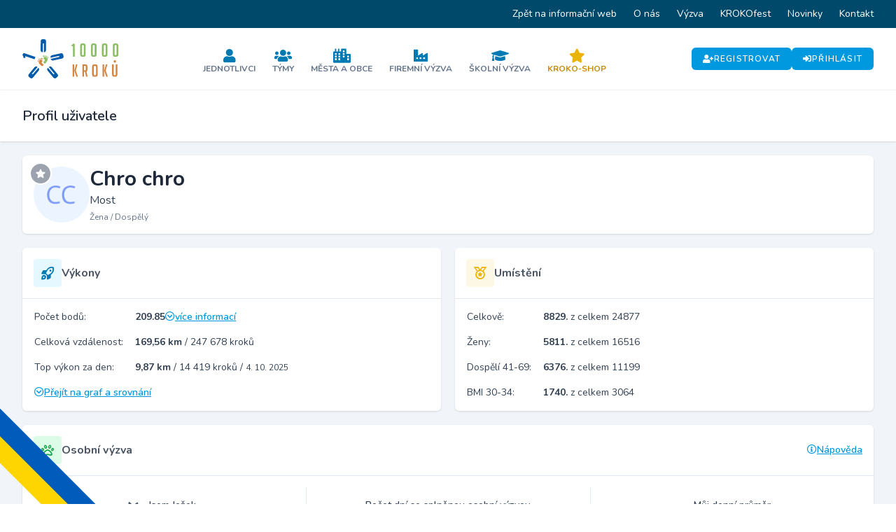

--- FILE ---
content_type: text/html; charset=UTF-8
request_url: https://portal.desettisickroku.cz/profil/12099/chro-chro
body_size: 21884
content:
<!DOCTYPE html>
<html lang="cs">
    <head>
        <meta charset="utf-8">
        <meta name="viewport" content="width=device-width, initial-scale=1">
        <meta name="csrf-token" content="lUbw4TmM7OwWg04ockC3Uooz55vSAReW3EBQPynx">

        <title>Profil uživatele Chro chro | Portál 10 000 kroků</title>

        <link rel="icon" type="image/png" href="https://portal.desettisickroku.cz/storage/favicons/favicon-96x96.png" sizes="96x96" />
<link rel="icon" type="image/svg+xml" href="https://portal.desettisickroku.cz/storage/favicons/favicon.svg" />
<link rel="shortcut icon" href="https://portal.desettisickroku.cz/storage/favicons/favicon.ico" />
<link rel="apple-touch-icon" sizes="180x180" href="https://portal.desettisickroku.cz/storage/favicons/apple-touch-icon.png" />
<meta name="apple-mobile-web-app-title" content="10000 kroků" />
<link rel="manifest" href="https://portal.desettisickroku.cz/storage/favicons/site.webmanifest" />

        <!-- Fonts -->
        <link rel="stylesheet" href="https://fonts.googleapis.com/css2?family=Nunito:wght@400;600;700&display=swap">

        <!-- Styles -->
        <link rel="stylesheet" href="https://portal.desettisickroku.cz/css/app.css?id=855586aefed73610fa31">

        <style >[wire\:loading], [wire\:loading\.delay], [wire\:loading\.inline-block], [wire\:loading\.inline], [wire\:loading\.block], [wire\:loading\.flex], [wire\:loading\.table], [wire\:loading\.grid] {display: none;}[wire\:offline] {display: none;}[wire\:dirty]:not(textarea):not(input):not(select) {display: none;}input:-webkit-autofill, select:-webkit-autofill, textarea:-webkit-autofill {animation-duration: 50000s;animation-name: livewireautofill;}@keyframes livewireautofill { from {} }</style>

        <!-- Scripts -->
        <script src="https://portal.desettisickroku.cz/js/app.js?id=48bf2138221917090b02" defer></script>

        <!-- Global site tag (gtag.js) - Google Analytics -->
    <script async src="https://www.googletagmanager.com/gtag/js?id=UA-175680784-26"></script>
    <script>
        window.dataLayer = window.dataLayer || [];
        function gtag(){dataLayer.push(arguments);}
        gtag('js', new Date());
        gtag('config', 'UA-175680784-26');
    </script>

    <!-- Meta Pixel Code -->
    <script>
    !function(f,b,e,v,n,t,s)
    {if(f.fbq)return;n=f.fbq=function(){n.callMethod?
    n.callMethod.apply(n,arguments):n.queue.push(arguments)};
    if(!f._fbq)f._fbq=n;n.push=n;n.loaded=!0;n.version='2.0';
    n.queue=[];t=b.createElement(e);t.async=!0;
    t.src=v;s=b.getElementsByTagName(e)[0];
    s.parentNode.insertBefore(t,s)}(window, document,'script',
    'https://connect.facebook.net/en_US/fbevents.js');
    fbq('init', '1284022283202122');
    fbq('track', 'PageView');
    </script>
    <noscript><img height="1" width="1" style="display:none"
    src="https://www.facebook.com/tr?id=1284022283202122&ev=PageView&noscript=1"
    /></noscript>
    <!-- End Meta Pixel Code -->
    </head>
    <body class="font-sans antialiased">
                            
        <div class="flex flex-col min-h-screen bg-slate-100">
            <div x-data="{&quot;show&quot;:true,&quot;style&quot;:&quot;success&quot;,&quot;message&quot;:null}"
            :class="{ 'bg-primary-500': style == 'success', 'bg-red-700': style == 'danger' }"
            style="display: none;"
            x-show="show && message"
            x-init="
                document.addEventListener('banner-message', event => {
                    style = event.detail.style;
                    message = event.detail.message;
                    show = true;
                });
            ">
    <div class="max-w-screen-xl mx-auto py-2 px-3 sm:px-6 lg:px-8">
        <div class="flex items-center justify-between flex-wrap">
            <div class="w-0 flex-1 flex items-center min-w-0">
                <span class="flex p-2 rounded-lg" :class="{ 'bg-primary-600': style == 'success', 'bg-red-600': style == 'danger' }">
                    <svg class="h-5 w-5 text-white" xmlns="http://www.w3.org/2000/svg" fill="none" viewBox="0 0 24 24" stroke="currentColor">
                        <path stroke-linecap="round" stroke-linejoin="round" stroke-width="2" d="M9 12l2 2 4-4m6 2a9 9 0 11-18 0 9 9 0 0118 0z" />
                    </svg>
                </span>

                <p class="ml-3 font-semibold text-xs sm:text-sm text-white" x-text="message"></p>
            </div>

            <div class="flex-shrink-0 sm:ml-3">
                <button
                    type="button"
                    class="-mr-1 flex p-2 rounded-md focus:outline-none sm:-mr-2 transition ease-in-out duration-150"
                    :class="{ 'hover:bg-primary-600 focus:bg-primary-600': style == 'success', 'hover:bg-red-600 focus:bg-red-600': style == 'danger' }"
                    aria-label="Dismiss"
                    x-on:click="show = false">
                    <svg class="h-5 w-5 text-white" xmlns="http://www.w3.org/2000/svg" fill="none" viewBox="0 0 24 24" stroke="currentColor">
                        <path stroke-linecap="round" stroke-linejoin="round" stroke-width="2" d="M6 18L18 6M6 6l12 12" />
                    </svg>
                </button>
            </div>
        </div>
    </div>
</div>

                            <div class="hidden lg:block bg-primary-900">
    <div class="max-w-screen-xl mx-auto lg:px-5">
        <ul class="flex items-center justify-end text-sm">
                            <li>
                    <a href="https://www.desettisickroku.cz/" class="inline-flex px-3 py-2 leading-6 text-white hover:text-primary-300">
                        Zpět na informační web
                    </a>
                </li>
                            <li>
                    <a href="https://www.desettisickroku.cz/o-nas" class="inline-flex px-3 py-2 leading-6 text-white hover:text-primary-300">
                        O nás
                    </a>
                </li>
                            <li>
                    <a href="https://www.desettisickroku.cz/vyzva" class="inline-flex px-3 py-2 leading-6 text-white hover:text-primary-300">
                        Výzva
                    </a>
                </li>
                            <li>
                    <a href="https://www.desettisickroku.cz/festival" class="inline-flex px-3 py-2 leading-6 text-white hover:text-primary-300">
                        KROKOfest
                    </a>
                </li>
                            <li>
                    <a href="https://www.desettisickroku.cz/novinky" class="inline-flex px-3 py-2 leading-6 text-white hover:text-primary-300">
                        Novinky
                    </a>
                </li>
                            <li>
                    <a href="https://www.desettisickroku.cz/kontakt" class="inline-flex px-3 py-2 leading-6 text-white hover:text-primary-300">
                        Kontakt
                    </a>
                </li>
                    </ul>
    </div>
</div>

                <nav x-data="{ open: false }" class="bg-white border-b border-gray-100">
    <div class="max-w-7xl mx-auto px-4 sm:px-6 lg:px-8">
        <div class="flex items-center justify-between gap-6 py-4">
            <div class="flex-shrink-0">
                <a href="https://portal.desettisickroku.cz">
                    <svg class="block h-10 lg:h-14 w-auto" id="Layer_2" xmlns="http://www.w3.org/2000/svg" viewBox="0 0 232.45 94.88"><defs><style>.cls-1{fill:#005baa;}.cls-2{fill:#8bbe63;}.cls-3{fill:#d58543;}</style></defs><g id="Vrstva_1"><path class="cls-2" d="M119.75,17.41l-.99-2.97c1.11-.42,2.05-1,2.83-1.75.78-.75,1.39-1.56,1.84-2.43h.45l2.83,1.53v30.74h-4.27v-25.93l-2.7.81Z"/><path class="cls-2" d="M145.99,14.17c-1.14,0-1.71.63-1.71,1.89v20.67c0,1.26.64,1.89,1.93,1.89h1.08c1.14,0,1.71-.63,1.71-1.89v-20.67c0-1.26-.64-1.89-1.93-1.89h-1.08ZM145.14,42.53c-3.45,0-5.17-1.84-5.17-5.53V15.79c0-3.68,1.72-5.53,5.17-5.53h3.01c3.45,0,5.17,1.84,5.17,5.53v21.21c0,3.69-1.72,5.53-5.17,5.53h-3.01Z"/><path class="cls-2" d="M172.37,14.17c-1.14,0-1.71.63-1.71,1.89v20.67c0,1.26.64,1.89,1.93,1.89h1.08c1.14,0,1.71-.63,1.71-1.89v-20.67c0-1.26-.64-1.89-1.93-1.89h-1.08ZM171.52,42.53c-3.45,0-5.17-1.84-5.17-5.53V15.79c0-3.68,1.72-5.53,5.17-5.53h3.01c3.45,0,5.17,1.84,5.17,5.53v21.21c0,3.69-1.72,5.53-5.17,5.53h-3.01Z"/><path class="cls-2" d="M198.75,14.17c-1.14,0-1.71.63-1.71,1.89v20.67c0,1.26.64,1.89,1.93,1.89h1.08c1.14,0,1.71-.63,1.71-1.89v-20.67c0-1.26-.64-1.89-1.93-1.89h-1.08ZM197.89,42.53c-3.45,0-5.17-1.84-5.17-5.53V15.79c0-3.68,1.72-5.53,5.17-5.53h3.01c3.45,0,5.17,1.84,5.17,5.53v21.21c0,3.69-1.72,5.53-5.17,5.53h-3.01Z"/><path class="cls-2" d="M225.13,14.17c-1.14,0-1.71.63-1.71,1.89v20.67c0,1.26.64,1.89,1.93,1.89h1.08c1.14,0,1.71-.63,1.71-1.89v-20.67c0-1.26-.64-1.89-1.93-1.89h-1.08ZM224.27,42.53c-3.45,0-5.17-1.84-5.17-5.53V15.79c0-3.68,1.72-5.53,5.17-5.53h3.01c3.45,0,5.17,1.84,5.17,5.53v21.21c0,3.69-1.72,5.53-5.17,5.53h-3.01Z"/><path class="cls-3" d="M134.79,90.74h-3.97l-4.96-14.51v-.25l4.13-14.93h3.64l-4.18,14.76,5.33,14.93ZM125.65,90.74h-3.97v-29.69h3.97v29.69Z"/><path class="cls-3" d="M149.3,75.36h2.6c1.19,0,1.78-.72,1.78-2.15v-6.41c0-1.43-.59-2.15-1.78-2.15h-2.6v10.71ZM145.33,61.05h7.77c3.03,0,4.55,1.7,4.55,5.09v7.32c0,2.59-.79,4.23-2.36,4.92l2.77,12.36h-3.76l-2.61-11.99h-2.4v11.99h-3.97v-29.69Z"/><path class="cls-3" d="M174.77,87.14h2.03c1.05,0,1.57-.58,1.57-1.74v-19.02c0-1.16-.59-1.74-1.78-1.74h-1.86c-1.16,0-1.74.58-1.74,1.74v19.02c0,1.16.59,1.74,1.78,1.74M173.82,90.74c-3.2,0-4.8-1.68-4.8-5.04v-19.56c0-3.39,1.59-5.09,4.76-5.09h3.8c3.17,0,4.75,1.7,4.75,5.09v19.56c0,3.36-1.6,5.04-4.8,5.04h-3.72Z"/><path class="cls-3" d="M207.23,90.74h-3.97l-4.96-14.51v-.25l4.14-14.93h3.64l-4.18,14.76,5.33,14.93ZM198.09,90.74h-3.97v-29.69h3.97v29.69Z"/><path class="cls-3" d="M230.26,61.05v24.06c0,3.75-1.6,5.62-4.8,5.62h-3.35c-3.17,0-4.75-1.89-4.75-5.66v-24.02h3.97v24.15c0,1.3.58,1.94,1.74,1.94h1.61c1.08,0,1.61-.65,1.61-1.94v-24.15h3.97Z"/><path class="cls-3" d="M221.2,53.48c-.14,1.62,1.07,3.1,2.66,3.2,1.68.12,3.01-1.15,3.13-2.77.12-1.61-1.05-3.05-2.62-3.18-1.62-.14-3.02,1.08-3.16,2.75"/><path class="cls-1" d="M7.1,45.21H2.62c-.04-1.17-.5-3.81-.95-4.76-.45-.95-1.01-1.77-1.67-2.46l.14-.41,3.09-4.2,28.42,9.59-2.33,5.6-22.42-7.44.2,4.09Z"/><path class="cls-1" d="M52.09,10.37h-2.66v21.12h-.28c-3.36-.04-5.02-1.86-4.98-5.46l.23-20.69C44.44,1.74,46.14-.04,49.5,0l2.94.03c3.36.04,5.02,1.85,4.98,5.45l-.23,20.69c-.04,3.6-1.74,5.37-5.1,5.34h0V10.37Z"/><path class="cls-1" d="M89.47,42.87l-.59-2.59-20.59,4.69-.06-.27c-.71-3.29.69-5.31,4.21-6.07l20.23-4.37c3.51-.76,5.63.5,6.34,3.79l.62,2.87c.71,3.29-.69,5.31-4.21,6.07l-20.23,4.37c-3.51.76-5.63-.51-6.34-3.79h0s20.61-4.69,20.61-4.69Z"/><path class="cls-1" d="M75.68,85.36l2.03-1.72-13.66-16.1.22-.18c2.59-2.15,5.03-1.84,7.32.93l13.22,15.93c2.3,2.77,2.15,5.22-.44,7.37l-2.26,1.88c-2.59,2.15-5.03,1.84-7.32-.93l-13.22-15.93c-2.3-2.77-2.15-5.22.44-7.37h0s13.68,16.12,13.68,16.12Z"/><path class="cls-1" d="M38.68,69.25h0c2.59,2.14,2.73,4.6.44,7.37l-13.22,15.93c-2.3,2.77-4.74,3.08-7.32.93l-2.26-1.88c-2.59-2.15-2.73-4.6-.44-7.37l13.22-15.93c2.3-2.77,4.74-3.08,7.32-.93l.22.18-13.66,16.1,2.03,1.72,13.68-16.12Z"/><path class="cls-2" d="M53.4,43.2c1.19-.53,4.8-1.12,6.92,2.66,2.12,3.78-.55,6.71-1.15,7.66s-1.13,2.27-1.77,3.36-2.32,2.71-4.86,1.28c-2.54-1.43-.6-4.15.63-5.14s1.93-2.93.98-3.59-2.77-1.35-2.76-3.29,1.14-2.56,2.01-2.95Z"/><path class="cls-2" d="M50.45,39.48c.78-.4,2.03-.1,2.57.66s.5,2.07-.35,2.7-2.14.07-2.65-.86c-.63-1.14-.3-2.12.43-2.49Z"/><path class="cls-2" d="M55.62,39.38c.63.09,1.25.71.99,1.5s-.56,1.16-1.27,1.09c-.86-.08-1.17-.8-.99-1.47s.6-1.21,1.26-1.12Z"/><path class="cls-2" d="M58.73,39.91c.61.16,1.17.84.83,1.6s-.67,1.09-1.37.95c-.85-.17-1.08-.92-.83-1.57s.72-1.14,1.37-.98Z"/><path class="cls-2" d="M61.28,41.8c.5.29.82,1.03.33,1.61s-.86.79-1.45.5c-.71-.36-.72-1.08-.34-1.59s.92-.83,1.45-.52Z"/><path class="cls-2" d="M62.88,44.43c.38.41.46,1.17-.15,1.57s-1.01.49-1.46.05c-.55-.53-.36-1.19.13-1.55s1.08-.5,1.48-.07Z"/><path class="cls-3" d="M45.81,49.53c-1.28-.21-4.93.12-6.03,4.32s2.21,6.36,3.03,7.12c.82.77,1.67,1.91,2.56,2.81s2.92,2.04,5.03.02-.47-4.17-1.9-4.81-2.6-2.35-1.85-3.23,2.35-2,1.85-3.88-1.75-2.2-2.69-2.35Z"/><path class="cls-3" d="M47.73,45.18c-.86-.19-1.99.41-2.32,1.28s.04,2.13,1.02,2.52,2.09-.47,2.35-1.5c.32-1.26-.24-2.13-1.04-2.31Z"/><path class="cls-3" d="M42.7,46.39c-.58.24-1.03,1-.58,1.7s.83.98,1.5.74c.81-.3.93-1.07.59-1.67s-.89-1.02-1.5-.76Z"/><path class="cls-3" d="M39.82,47.68c-.55.3-.92,1.11-.4,1.75s.93.89,1.57.57c.78-.38.81-1.16.41-1.73s-.99-.93-1.58-.6Z"/><path class="cls-3" d="M37.83,50.15c-.41.41-.54,1.2.08,1.64s1.04.55,1.52.12c.59-.53.43-1.23-.07-1.62s-1.1-.57-1.54-.14Z"/><path class="cls-3" d="M36.94,53.1c-.26.49-.15,1.25.54,1.48s1.1.22,1.43-.32c.39-.65.05-1.24-.52-1.47s-1.17-.21-1.45.3Z"/></g></svg>
                </a>
            </div>

            <div class="hidden lg:flex flex-wrap items-center justify-center gap-2 pt-1">
                                    <a
                        href="https://portal.desettisickroku.cz/jednotlivci"
                        class="flex flex-col items-center justify-center gap-2 rounded-md px-3 pt-2 pb-1 hover:bg-slate-100 transition "
                    >
                        <i class="fa fa-user text-xl text-primary-600"></i>

                        <div class="text-xs font-bold uppercase text-slate-500">
                            Jednotlivci
                        </div>
                    </a>
                                    <a
                        href="https://portal.desettisickroku.cz/tymy"
                        class="flex flex-col items-center justify-center gap-2 rounded-md px-3 pt-2 pb-1 hover:bg-slate-100 transition "
                    >
                        <i class="fa fa-users text-xl text-primary-600"></i>

                        <div class="text-xs font-bold uppercase text-slate-500">
                            Týmy
                        </div>
                    </a>
                                    <a
                        href="https://portal.desettisickroku.cz/mesta"
                        class="flex flex-col items-center justify-center gap-2 rounded-md px-3 pt-2 pb-1 hover:bg-slate-100 transition "
                    >
                        <i class="fa fa-city text-xl text-primary-600"></i>

                        <div class="text-xs font-bold uppercase text-slate-500">
                            Města a obce
                        </div>
                    </a>
                                    <a
                        href="https://portal.desettisickroku.cz/firmy"
                        class="flex flex-col items-center justify-center gap-2 rounded-md px-3 pt-2 pb-1 hover:bg-slate-100 transition "
                    >
                        <i class="fa fa-industry-alt text-xl text-primary-600"></i>

                        <div class="text-xs font-bold uppercase text-slate-500">
                            Firemní výzva
                        </div>
                    </a>
                                    <a
                        href="https://portal.desettisickroku.cz/skoly"
                        class="flex flex-col items-center justify-center gap-2 rounded-md px-3 pt-2 pb-1 hover:bg-slate-100 transition "
                    >
                        <i class="fa fa-graduation-cap text-xl text-primary-600"></i>

                        <div class="text-xs font-bold uppercase text-slate-500">
                            Školní výzva
                        </div>
                    </a>
                                    <a
                        href="https://portal.desettisickroku.cz/portal-store"
                        class="flex flex-col items-center justify-center gap-2 rounded-md px-3 pt-2 pb-1 hover:bg-slate-100 transition "
                    >
                        <i class="fa fa-star text-xl text-yellow-500"></i>

                        <div class="text-xs font-bold uppercase text-yellow-600">
                            KROKO-Shop
                        </div>
                    </a>
                            </div>

                            <div class="hidden lg:flex items-center justify-end flex-wrap gap-3">
                    <a
        href="https://portal.desettisickroku.cz/register"
        class="inline-flex items-center gap-2 bg-primary-500 hover:bg-primary-700 rounded-md text-white text-xs font-semibold tracking-widest uppercase px-4 py-2 transition"
    >
                    <i class="fa fa-user-plus"></i>
        
        Registrovat
    </a>

                    <a
        href="https://portal.desettisickroku.cz/login"
        class="inline-flex items-center gap-2 bg-primary-500 hover:bg-primary-700 rounded-md text-white text-xs font-semibold tracking-widest uppercase px-4 py-2 transition"
    >
                    <i class="fa fa-sign-in-alt"></i>
        
        Přihlásit
    </a>
                </div>
            
            <div class="lg:hidden">
                <button @click="open = !open" class="inline-flex items-center justify-center p-2 rounded-md text-gray-400 hover:text-gray-500 hover:bg-gray-100 focus:outline-none focus:bg-gray-100 focus:text-gray-500 transition duration-150 ease-in-out">
                    <svg class="h-6 w-6" stroke="currentColor" fill="none" viewBox="0 0 24 24">
                        <path :class="{'hidden': open, 'inline-flex': ! open }" class="inline-flex" stroke-linecap="round" stroke-linejoin="round" stroke-width="2" d="M4 6h16M4 12h16M4 18h16" />
                        <path :class="{'hidden': ! open, 'inline-flex': open }" class="hidden" stroke-linecap="round" stroke-linejoin="round" stroke-width="2" d="M6 18L18 6M6 6l12 12" />
                    </svg>
                </button>
            </div>
        </div>
    </div>

    <div :class="{'block': open, 'hidden': !open}" class="hidden lg:hidden">
        <div class="pt-2 pb-3 space-y-1">
                            <a class="block pl-3 pr-4 py-2 border-l-4 border-transparent text-base font-semibold text-gray-600 hover:text-gray-800 hover:bg-gray-50 hover:border-gray-300 focus:outline-none focus:text-gray-800 focus:bg-gray-50 focus:border-gray-300 transition duration-150 ease-in-out" href="https://portal.desettisickroku.cz/jednotlivci">
    Jednotlivci
</a>
                            <a class="block pl-3 pr-4 py-2 border-l-4 border-transparent text-base font-semibold text-gray-600 hover:text-gray-800 hover:bg-gray-50 hover:border-gray-300 focus:outline-none focus:text-gray-800 focus:bg-gray-50 focus:border-gray-300 transition duration-150 ease-in-out" href="https://portal.desettisickroku.cz/tymy">
    Týmy
</a>
                            <a class="block pl-3 pr-4 py-2 border-l-4 border-transparent text-base font-semibold text-gray-600 hover:text-gray-800 hover:bg-gray-50 hover:border-gray-300 focus:outline-none focus:text-gray-800 focus:bg-gray-50 focus:border-gray-300 transition duration-150 ease-in-out" href="https://portal.desettisickroku.cz/mesta">
    Města a obce
</a>
                            <a class="block pl-3 pr-4 py-2 border-l-4 border-transparent text-base font-semibold text-gray-600 hover:text-gray-800 hover:bg-gray-50 hover:border-gray-300 focus:outline-none focus:text-gray-800 focus:bg-gray-50 focus:border-gray-300 transition duration-150 ease-in-out" href="https://portal.desettisickroku.cz/firmy">
    Firemní výzva
</a>
                            <a class="block pl-3 pr-4 py-2 border-l-4 border-transparent text-base font-semibold text-gray-600 hover:text-gray-800 hover:bg-gray-50 hover:border-gray-300 focus:outline-none focus:text-gray-800 focus:bg-gray-50 focus:border-gray-300 transition duration-150 ease-in-out" href="https://portal.desettisickroku.cz/skoly">
    Školní výzva
</a>
                            <a class="block pl-3 pr-4 py-2 border-l-4 border-transparent text-base font-semibold text-gray-600 hover:text-gray-800 hover:bg-gray-50 hover:border-gray-300 focus:outline-none focus:text-gray-800 focus:bg-gray-50 focus:border-gray-300 transition duration-150 ease-in-out text-yellow-600" href="https://portal.desettisickroku.cz/portal-store">
    KROKO-Shop
</a>
            
                            <a class="block pl-3 pr-4 py-2 border-l-4 border-transparent text-base font-semibold text-gray-600 hover:text-gray-800 hover:bg-gray-50 hover:border-gray-300 focus:outline-none focus:text-gray-800 focus:bg-gray-50 focus:border-gray-300 transition duration-150 ease-in-out" href="https://portal.desettisickroku.cz/login">
    Přihlásit
</a>

                <a class="block pl-3 pr-4 py-2 border-l-4 border-transparent text-base font-semibold text-gray-600 hover:text-gray-800 hover:bg-gray-50 hover:border-gray-300 focus:outline-none focus:text-gray-800 focus:bg-gray-50 focus:border-gray-300 transition duration-150 ease-in-out" href="https://portal.desettisickroku.cz/register">
    Registrovat
</a>
            
            <a class="block pl-3 pr-4 py-2 border-l-4 border-transparent text-base font-semibold text-gray-600 hover:text-gray-800 hover:bg-gray-50 hover:border-gray-300 focus:outline-none focus:text-gray-800 focus:bg-gray-50 focus:border-gray-300 transition duration-150 ease-in-out" href="https://www.desettisickroku.cz/">
    Informační web Výzvy
</a>

            
            
                    </div>

        <!-- Responsive Settings Options -->
            </div>
</nav>
            
            <!-- Page Heading -->
                            <header class="bg-white mb-5 shadow">
                    <div class="max-w-7xl mx-auto sm:px-5 lg:px-8">
    <div class="p-4 sm:px-0 sm:py-6">
                            <h1 class="text-slate-800 text-xl font-semibold leading-tight">
                                Profil uživatele
                            </h1>
                        </div>
</div>
                </header>
            
            <!-- Page Content -->
            <main class="flex-grow pb-10">
                
                
                <div wire:id="uV7rZ24Y1d26TTteDKVQ" wire:initial-data="{&quot;fingerprint&quot;:{&quot;id&quot;:&quot;uV7rZ24Y1d26TTteDKVQ&quot;,&quot;name&quot;:&quot;show-user&quot;,&quot;locale&quot;:&quot;cs&quot;,&quot;path&quot;:&quot;profil\/12099\/chro-chro&quot;,&quot;method&quot;:&quot;GET&quot;},&quot;effects&quot;:{&quot;listeners&quot;:[],&quot;path&quot;:&quot;https:\/\/portal.desettisickroku.cz\/profil\/12099\/chro-chro&quot;},&quot;serverMemo&quot;:{&quot;children&quot;:{&quot;ANpADwF&quot;:{&quot;id&quot;:&quot;HawjpxoUQnQ4rQrrXQeW&quot;,&quot;tag&quot;:&quot;div&quot;},&quot;HTONXPm&quot;:{&quot;id&quot;:&quot;gf2dpgh7ht02kESx2Vfc&quot;,&quot;tag&quot;:&quot;div&quot;}},&quot;errors&quot;:[],&quot;htmlHash&quot;:&quot;4a5abf0b&quot;,&quot;data&quot;:{&quot;user&quot;:[],&quot;userActivitiesCompare&quot;:{&quot;labels&quot;:&quot;1.\&quot;,\&quot;2.\&quot;,\&quot;3.\&quot;,\&quot;4.\&quot;,\&quot;5.\&quot;,\&quot;6.\&quot;,\&quot;7.\&quot;,\&quot;8.\&quot;,\&quot;9.\&quot;,\&quot;10.\&quot;,\&quot;11.\&quot;,\&quot;12.\&quot;,\&quot;13.\&quot;,\&quot;14.\&quot;,\&quot;15.\&quot;,\&quot;16.\&quot;,\&quot;17.\&quot;,\&quot;18.\&quot;,\&quot;19.\&quot;,\&quot;20.\&quot;,\&quot;21.\&quot;,\&quot;22.\&quot;,\&quot;23.\&quot;,\&quot;24.\&quot;,\&quot;25.\&quot;,\&quot;26.\&quot;,\&quot;27.\&quot;,\&quot;28.\&quot;,\&quot;29.\&quot;,\&quot;30.\&quot;,\&quot;31.&quot;,&quot;datasets&quot;:&quot;{\&quot;label\&quot;:\&quot;\\u0158\\u00edjen 2021\&quot;,\&quot;year_month\&quot;:\&quot;2021_10\&quot;,\&quot;data\&quot;:[\&quot;3.3\&quot;,\&quot;6.5\&quot;,\&quot;10.5\&quot;,\&quot;4.6\&quot;,\&quot;4.0\&quot;,\&quot;3.4\&quot;,\&quot;9.2\&quot;,\&quot;3.2\&quot;,\&quot;11.6\&quot;,\&quot;2.9\&quot;,\&quot;2.8\&quot;,\&quot;2.7\&quot;,\&quot;2.6\&quot;,\&quot;3.9\&quot;,\&quot;6.3\&quot;,\&quot;7.2\&quot;,\&quot;8.0\&quot;,\&quot;5.1\&quot;,\&quot;0.0\&quot;,\&quot;11.3\&quot;,\&quot;3.6\&quot;,\&quot;4.1\&quot;,\&quot;5.8\&quot;,\&quot;6.3\&quot;,\&quot;6.3\&quot;,\&quot;3.3\&quot;,\&quot;3.9\&quot;,\&quot;3.9\&quot;,\&quot;4.1\&quot;,\&quot;3.3\&quot;,\&quot;4.6\&quot;],\&quot;backgroundColor\&quot;:\&quot;#CC0000\&quot;,\&quot;borderColor\&quot;:\&quot;#CC0000\&quot;,\&quot;fill\&quot;:false,\&quot;trendlineLinear\&quot;:{\&quot;colorMin\&quot;:\&quot;#CC0000\&quot;,\&quot;colorMax\&quot;:\&quot;#CC0000\&quot;,\&quot;lineStyle\&quot;:\&quot;solid\&quot;,\&quot;width\&quot;:1,\&quot;projection\&quot;:false}},{\&quot;label\&quot;:\&quot;Duben 2022\&quot;,\&quot;year_month\&quot;:\&quot;2022_04\&quot;,\&quot;data\&quot;:[\&quot;2.5\&quot;,\&quot;4.0\&quot;,\&quot;2.1\&quot;,\&quot;3.5\&quot;,\&quot;7.3\&quot;,\&quot;8.3\&quot;,\&quot;6.4\&quot;,\&quot;5.4\&quot;,\&quot;4.5\&quot;,\&quot;0.0\&quot;,\&quot;4.5\&quot;,\&quot;5.9\&quot;,\&quot;7.1\&quot;,\&quot;6.4\&quot;,\&quot;5.0\&quot;,\&quot;0.0\&quot;,\&quot;5.1\&quot;,\&quot;7.0\&quot;,\&quot;6.0\&quot;,\&quot;0.0\&quot;,\&quot;3.7\&quot;,\&quot;5.2\&quot;,\&quot;4.3\&quot;,\&quot;0.0\&quot;,\&quot;4.2\&quot;,\&quot;5.0\&quot;,\&quot;3.4\&quot;,\&quot;4.2\&quot;,\&quot;5.0\&quot;,\&quot;6.0\&quot;,\&quot;0.0\&quot;],\&quot;backgroundColor\&quot;:\&quot;#9933CC\&quot;,\&quot;borderColor\&quot;:\&quot;#9933CC\&quot;,\&quot;fill\&quot;:false,\&quot;trendlineLinear\&quot;:{\&quot;colorMin\&quot;:\&quot;#9933CC\&quot;,\&quot;colorMax\&quot;:\&quot;#9933CC\&quot;,\&quot;lineStyle\&quot;:\&quot;solid\&quot;,\&quot;width\&quot;:1,\&quot;projection\&quot;:false}},{\&quot;label\&quot;:\&quot;\\u0158\\u00edjen 2022\&quot;,\&quot;year_month\&quot;:\&quot;2022_10\&quot;,\&quot;data\&quot;:[\&quot;5.6\&quot;,\&quot;0.0\&quot;,\&quot;3.7\&quot;,\&quot;3.0\&quot;,\&quot;5.7\&quot;,\&quot;8.7\&quot;,\&quot;0.0\&quot;,\&quot;0.0\&quot;,\&quot;0.0\&quot;,\&quot;2.8\&quot;,\&quot;4.7\&quot;,\&quot;4.9\&quot;,\&quot;3.8\&quot;,\&quot;3.5\&quot;,\&quot;3.4\&quot;,\&quot;4.8\&quot;,\&quot;4.5\&quot;,\&quot;0.0\&quot;,\&quot;0.0\&quot;,\&quot;3.6\&quot;,\&quot;2.9\&quot;,\&quot;0.0\&quot;,\&quot;0.0\&quot;,\&quot;0.0\&quot;,\&quot;0.0\&quot;,\&quot;0.0\&quot;,\&quot;3.6\&quot;,\&quot;3.6\&quot;,\&quot;2.4\&quot;,\&quot;0.0\&quot;,\&quot;0.0\&quot;],\&quot;backgroundColor\&quot;:\&quot;#FFCC00\&quot;,\&quot;borderColor\&quot;:\&quot;#FFCC00\&quot;,\&quot;fill\&quot;:false,\&quot;trendlineLinear\&quot;:{\&quot;colorMin\&quot;:\&quot;#FFCC00\&quot;,\&quot;colorMax\&quot;:\&quot;#FFCC00\&quot;,\&quot;lineStyle\&quot;:\&quot;solid\&quot;,\&quot;width\&quot;:1,\&quot;projection\&quot;:false}},{\&quot;label\&quot;:\&quot;Duben 2023\&quot;,\&quot;year_month\&quot;:\&quot;2023_04\&quot;,\&quot;data\&quot;:[\&quot;12.6\&quot;,\&quot;5.8\&quot;,\&quot;5.9\&quot;,\&quot;4.6\&quot;,\&quot;4.4\&quot;,\&quot;4.7\&quot;,\&quot;5.8\&quot;,\&quot;1.4\&quot;,\&quot;5.7\&quot;,\&quot;10.6\&quot;,\&quot;4.9\&quot;,\&quot;3.7\&quot;,\&quot;2.4\&quot;,\&quot;3.2\&quot;,\&quot;0.0\&quot;,\&quot;3.1\&quot;,\&quot;4.3\&quot;,\&quot;3.6\&quot;,\&quot;0.0\&quot;,\&quot;0.0\&quot;,\&quot;0.0\&quot;,\&quot;0.0\&quot;,\&quot;0.0\&quot;,\&quot;4.5\&quot;,\&quot;14.2\&quot;,\&quot;12.6\&quot;,\&quot;7.0\&quot;,\&quot;3.1\&quot;,\&quot;5.3\&quot;,\&quot;0.0\&quot;,\&quot;0.0\&quot;],\&quot;backgroundColor\&quot;:\&quot;#00CCCC\&quot;,\&quot;borderColor\&quot;:\&quot;#00CCCC\&quot;,\&quot;fill\&quot;:false,\&quot;trendlineLinear\&quot;:{\&quot;colorMin\&quot;:\&quot;#00CCCC\&quot;,\&quot;colorMax\&quot;:\&quot;#00CCCC\&quot;,\&quot;lineStyle\&quot;:\&quot;solid\&quot;,\&quot;width\&quot;:1,\&quot;projection\&quot;:false}},{\&quot;label\&quot;:\&quot;\\u0158\\u00edjen 2023\&quot;,\&quot;year_month\&quot;:\&quot;2023_10\&quot;,\&quot;data\&quot;:[\&quot;7.9\&quot;,\&quot;9.1\&quot;,\&quot;6.9\&quot;,\&quot;6.9\&quot;,\&quot;7.0\&quot;,\&quot;7.1\&quot;,\&quot;7.6\&quot;,\&quot;7.2\&quot;,\&quot;7.8\&quot;,\&quot;9.0\&quot;,\&quot;7.1\&quot;,\&quot;6.9\&quot;,\&quot;6.9\&quot;,\&quot;7.0\&quot;,\&quot;7.0\&quot;,\&quot;7.4\&quot;,\&quot;7.4\&quot;,\&quot;7.0\&quot;,\&quot;7.0\&quot;,\&quot;6.9\&quot;,\&quot;2.8\&quot;,\&quot;7.4\&quot;,\&quot;7.8\&quot;,\&quot;7.2\&quot;,\&quot;2.6\&quot;,\&quot;4.0\&quot;,\&quot;2.5\&quot;,\&quot;6.9\&quot;,\&quot;7.0\&quot;,\&quot;6.9\&quot;,\&quot;2.8\&quot;],\&quot;backgroundColor\&quot;:\&quot;#FF66CC\&quot;,\&quot;borderColor\&quot;:\&quot;#FF66CC\&quot;,\&quot;fill\&quot;:false,\&quot;trendlineLinear\&quot;:{\&quot;colorMin\&quot;:\&quot;#FF66CC\&quot;,\&quot;colorMax\&quot;:\&quot;#FF66CC\&quot;,\&quot;lineStyle\&quot;:\&quot;solid\&quot;,\&quot;width\&quot;:1,\&quot;projection\&quot;:false}},{\&quot;label\&quot;:\&quot;Duben 2024\&quot;,\&quot;year_month\&quot;:\&quot;2024_04\&quot;,\&quot;data\&quot;:[\&quot;5.3\&quot;,\&quot;8.6\&quot;,\&quot;8.8\&quot;,\&quot;8.1\&quot;,\&quot;5.8\&quot;,\&quot;10.2\&quot;,\&quot;9.0\&quot;,\&quot;8.2\&quot;,\&quot;9.4\&quot;,\&quot;11.0\&quot;,\&quot;8.6\&quot;,\&quot;10.4\&quot;,\&quot;4.3\&quot;,\&quot;8.0\&quot;,\&quot;8.4\&quot;,\&quot;7.3\&quot;,\&quot;7.6\&quot;,\&quot;7.7\&quot;,\&quot;8.2\&quot;,\&quot;3.5\&quot;,\&quot;2.2\&quot;,\&quot;7.6\&quot;,\&quot;8.9\&quot;,\&quot;7.9\&quot;,\&quot;6.9\&quot;,\&quot;8.9\&quot;,\&quot;9.8\&quot;,\&quot;4.6\&quot;,\&quot;10.2\&quot;,\&quot;8.3\&quot;,\&quot;0.0\&quot;],\&quot;backgroundColor\&quot;:\&quot;#999900\&quot;,\&quot;borderColor\&quot;:\&quot;#999900\&quot;,\&quot;fill\&quot;:false,\&quot;trendlineLinear\&quot;:{\&quot;colorMin\&quot;:\&quot;#999900\&quot;,\&quot;colorMax\&quot;:\&quot;#999900\&quot;,\&quot;lineStyle\&quot;:\&quot;solid\&quot;,\&quot;width\&quot;:1,\&quot;projection\&quot;:false}},{\&quot;label\&quot;:\&quot;\\u0158\\u00edjen 2024\&quot;,\&quot;year_month\&quot;:\&quot;2024_10\&quot;,\&quot;data\&quot;:[\&quot;4.1\&quot;,\&quot;8.9\&quot;,\&quot;8.3\&quot;,\&quot;4.7\&quot;,\&quot;7.5\&quot;,\&quot;4.4\&quot;,\&quot;4.2\&quot;,\&quot;7.4\&quot;,\&quot;7.1\&quot;,\&quot;6.8\&quot;,\&quot;7.1\&quot;,\&quot;2.6\&quot;,\&quot;7.2\&quot;,\&quot;4.3\&quot;,\&quot;6.4\&quot;,\&quot;3.3\&quot;,\&quot;4.1\&quot;,\&quot;5.4\&quot;,\&quot;5.4\&quot;,\&quot;4.4\&quot;,\&quot;4.1\&quot;,\&quot;5.0\&quot;,\&quot;3.4\&quot;,\&quot;3.1\&quot;,\&quot;4.4\&quot;,\&quot;5.1\&quot;,\&quot;6.0\&quot;,\&quot;6.5\&quot;,\&quot;5.1\&quot;,\&quot;2.5\&quot;,\&quot;2.6\&quot;],\&quot;backgroundColor\&quot;:\&quot;#3399FF\&quot;,\&quot;borderColor\&quot;:\&quot;#3399FF\&quot;,\&quot;fill\&quot;:false,\&quot;trendlineLinear\&quot;:{\&quot;colorMin\&quot;:\&quot;#3399FF\&quot;,\&quot;colorMax\&quot;:\&quot;#3399FF\&quot;,\&quot;lineStyle\&quot;:\&quot;solid\&quot;,\&quot;width\&quot;:1,\&quot;projection\&quot;:false}},{\&quot;label\&quot;:\&quot;Duben 2025\&quot;,\&quot;year_month\&quot;:\&quot;2025_04\&quot;,\&quot;data\&quot;:[\&quot;6.5\&quot;,\&quot;8.1\&quot;,\&quot;7.1\&quot;,\&quot;8.7\&quot;,\&quot;3.0\&quot;,\&quot;12.5\&quot;,\&quot;9.0\&quot;,\&quot;3.4\&quot;,\&quot;6.4\&quot;,\&quot;7.8\&quot;,\&quot;5.6\&quot;,\&quot;7.6\&quot;,\&quot;11.9\&quot;,\&quot;8.4\&quot;,\&quot;9.5\&quot;,\&quot;8.2\&quot;,\&quot;5.1\&quot;,\&quot;9.4\&quot;,\&quot;8.2\&quot;,\&quot;5.2\&quot;,\&quot;4.3\&quot;,\&quot;2.2\&quot;,\&quot;4.5\&quot;,\&quot;7.1\&quot;,\&quot;4.8\&quot;,\&quot;8.3\&quot;,\&quot;7.6\&quot;,\&quot;6.9\&quot;,\&quot;5.6\&quot;,\&quot;0.0\&quot;,\&quot;0.0\&quot;],\&quot;backgroundColor\&quot;:\&quot;#0D8B09\&quot;,\&quot;borderColor\&quot;:\&quot;#0D8B09\&quot;,\&quot;fill\&quot;:false,\&quot;trendlineLinear\&quot;:{\&quot;colorMin\&quot;:\&quot;#0D8B09\&quot;,\&quot;colorMax\&quot;:\&quot;#0D8B09\&quot;,\&quot;lineStyle\&quot;:\&quot;solid\&quot;,\&quot;width\&quot;:1,\&quot;projection\&quot;:false}},{\&quot;label\&quot;:\&quot;\\u0158\\u00edjen 2025\&quot;,\&quot;data\&quot;:[\&quot;7.7\&quot;,\&quot;7.8\&quot;,\&quot;7.1\&quot;,\&quot;9.9\&quot;,\&quot;7.6\&quot;,\&quot;4.4\&quot;,\&quot;3.9\&quot;,\&quot;3.3\&quot;,\&quot;4.7\&quot;,\&quot;4.1\&quot;,\&quot;5.7\&quot;,\&quot;7.4\&quot;,\&quot;4.3\&quot;,\&quot;4.2\&quot;,\&quot;5.3\&quot;,\&quot;4.1\&quot;,\&quot;2.1\&quot;,\&quot;4.8\&quot;,\&quot;4.5\&quot;,\&quot;5.1\&quot;,\&quot;2.8\&quot;,\&quot;3.8\&quot;,\&quot;6.7\&quot;,\&quot;4.1\&quot;,\&quot;4.7\&quot;,\&quot;8.4\&quot;,\&quot;4.5\&quot;,\&quot;7.2\&quot;,\&quot;6.9\&quot;,\&quot;7.0\&quot;,\&quot;5.5\&quot;],\&quot;backgroundColor\&quot;:\&quot;#0066CC\&quot;,\&quot;borderColor\&quot;:\&quot;#0066CC\&quot;,\&quot;fill\&quot;:false,\&quot;trendlineLinear\&quot;:{\&quot;colorMin\&quot;:\&quot;#0066CC\&quot;,\&quot;colorMax\&quot;:\&quot;#0066CC\&quot;,\&quot;lineStyle\&quot;:\&quot;solid\&quot;,\&quot;width\&quot;:1,\&quot;projection\&quot;:false}}&quot;},&quot;teamActivitiesCompare&quot;:[{&quot;title&quot;:&quot;K srdci kl\u00ed\u010d, o.p.s. - Azylov\u00e9 domy&quot;,&quot;labels&quot;:&quot;1.\&quot;,\&quot;2.\&quot;,\&quot;3.\&quot;,\&quot;4.\&quot;,\&quot;5.\&quot;,\&quot;6.\&quot;,\&quot;7.\&quot;,\&quot;8.\&quot;,\&quot;9.\&quot;,\&quot;10.\&quot;,\&quot;11.\&quot;,\&quot;12.\&quot;,\&quot;13.\&quot;,\&quot;14.\&quot;,\&quot;15.\&quot;,\&quot;16.\&quot;,\&quot;17.\&quot;,\&quot;18.\&quot;,\&quot;19.\&quot;,\&quot;20.\&quot;,\&quot;21.\&quot;,\&quot;22.\&quot;,\&quot;23.\&quot;,\&quot;24.\&quot;,\&quot;25.\&quot;,\&quot;26.\&quot;,\&quot;27.\&quot;,\&quot;28.\&quot;,\&quot;29.\&quot;,\&quot;30.\&quot;,\&quot;31.&quot;,&quot;datasets&quot;:&quot;{\&quot;label\&quot;:\&quot;Iveta Musilov\\u00e1\&quot;,\&quot;data\&quot;:[\&quot;12.4\&quot;,\&quot;10.5\&quot;,\&quot;7.7\&quot;,\&quot;8.4\&quot;,\&quot;8.8\&quot;,\&quot;9.0\&quot;,\&quot;10.1\&quot;,\&quot;9.5\&quot;,\&quot;8.6\&quot;,\&quot;9.7\&quot;,\&quot;8.2\&quot;,\&quot;8.6\&quot;,\&quot;7.0\&quot;,\&quot;6.8\&quot;,\&quot;7.6\&quot;,\&quot;7.3\&quot;,\&quot;7.0\&quot;,\&quot;7.9\&quot;,\&quot;7.3\&quot;,\&quot;8.2\&quot;,\&quot;11.3\&quot;,\&quot;7.6\&quot;,\&quot;8.6\&quot;,\&quot;8.0\&quot;,\&quot;7.8\&quot;,\&quot;7.5\&quot;,\&quot;7.3\&quot;,\&quot;6.0\&quot;,\&quot;9.2\&quot;,\&quot;9.4\&quot;,\&quot;9.9\&quot;],\&quot;backgroundColor\&quot;:\&quot;#0066CC\&quot;,\&quot;borderColor\&quot;:\&quot;#0066CC\&quot;,\&quot;fill\&quot;:false},{\&quot;label\&quot;:\&quot;Lenka Gajarsk\\u00e1\&quot;,\&quot;data\&quot;:[\&quot;4.1\&quot;,\&quot;6.7\&quot;,\&quot;4.4\&quot;,\&quot;3.3\&quot;,\&quot;4.0\&quot;,\&quot;5.9\&quot;,\&quot;3.9\&quot;,\&quot;4.4\&quot;,\&quot;5.6\&quot;,\&quot;4.3\&quot;,\&quot;5.9\&quot;,\&quot;3.1\&quot;,\&quot;4.4\&quot;,\&quot;5.5\&quot;,\&quot;6.8\&quot;,\&quot;5.8\&quot;,\&quot;5.0\&quot;,\&quot;5.8\&quot;,\&quot;5.8\&quot;,\&quot;5.2\&quot;,\&quot;5.6\&quot;,\&quot;4.9\&quot;,\&quot;5.3\&quot;,\&quot;6.4\&quot;,\&quot;10.3\&quot;,\&quot;6.7\&quot;,\&quot;8.8\&quot;,\&quot;6.0\&quot;,\&quot;5.7\&quot;,\&quot;9.9\&quot;,\&quot;5.9\&quot;],\&quot;backgroundColor\&quot;:\&quot;#FF9900\&quot;,\&quot;borderColor\&quot;:\&quot;#FF9900\&quot;,\&quot;fill\&quot;:false},{\&quot;label\&quot;:\&quot;Nikol Simanov\\u00e1\&quot;,\&quot;data\&quot;:[\&quot;10.6\&quot;,\&quot;10.5\&quot;,\&quot;11.5\&quot;,\&quot;9.8\&quot;,\&quot;8.4\&quot;,\&quot;12.2\&quot;,\&quot;5.4\&quot;,\&quot;5.4\&quot;,\&quot;5.7\&quot;,\&quot;0.0\&quot;,\&quot;4.5\&quot;,\&quot;5.1\&quot;,\&quot;3.6\&quot;,\&quot;6.6\&quot;,\&quot;9.3\&quot;,\&quot;11.5\&quot;,\&quot;8.4\&quot;,\&quot;8.5\&quot;,\&quot;9.4\&quot;,\&quot;9.3\&quot;,\&quot;11.2\&quot;,\&quot;5.9\&quot;,\&quot;5.7\&quot;,\&quot;6.4\&quot;,\&quot;0.0\&quot;,\&quot;0.0\&quot;,\&quot;6.1\&quot;,\&quot;9.4\&quot;,\&quot;10.1\&quot;,\&quot;11.0\&quot;,\&quot;9.4\&quot;],\&quot;backgroundColor\&quot;:\&quot;#006633\&quot;,\&quot;borderColor\&quot;:\&quot;#006633\&quot;,\&quot;fill\&quot;:false},{\&quot;label\&quot;:\&quot;Chro chro\&quot;,\&quot;data\&quot;:[\&quot;7.7\&quot;,\&quot;7.8\&quot;,\&quot;7.1\&quot;,\&quot;9.9\&quot;,\&quot;7.6\&quot;,\&quot;4.4\&quot;,\&quot;3.9\&quot;,\&quot;3.3\&quot;,\&quot;4.7\&quot;,\&quot;4.1\&quot;,\&quot;5.7\&quot;,\&quot;7.4\&quot;,\&quot;4.3\&quot;,\&quot;4.2\&quot;,\&quot;5.3\&quot;,\&quot;4.1\&quot;,\&quot;2.1\&quot;,\&quot;4.8\&quot;,\&quot;4.5\&quot;,\&quot;5.1\&quot;,\&quot;2.8\&quot;,\&quot;3.8\&quot;,\&quot;6.7\&quot;,\&quot;4.1\&quot;,\&quot;4.7\&quot;,\&quot;8.4\&quot;,\&quot;4.5\&quot;,\&quot;7.2\&quot;,\&quot;6.9\&quot;,\&quot;7.0\&quot;,\&quot;5.5\&quot;],\&quot;backgroundColor\&quot;:\&quot;#CC0000\&quot;,\&quot;borderColor\&quot;:\&quot;#CC0000\&quot;,\&quot;fill\&quot;:false},{\&quot;label\&quot;:\&quot;Martin P\\u00edcha\&quot;,\&quot;data\&quot;:[\&quot;4.7\&quot;,\&quot;8.0\&quot;,\&quot;11.3\&quot;,\&quot;3.2\&quot;,\&quot;8.1\&quot;,\&quot;4.4\&quot;,\&quot;3.1\&quot;,\&quot;5.8\&quot;,\&quot;8.9\&quot;,\&quot;5.0\&quot;,\&quot;6.4\&quot;,\&quot;9.1\&quot;,\&quot;4.6\&quot;,\&quot;6.7\&quot;,\&quot;7.6\&quot;,\&quot;3.9\&quot;,\&quot;6.4\&quot;,\&quot;8.7\&quot;,\&quot;6.8\&quot;,\&quot;5.8\&quot;,\&quot;7.6\&quot;,\&quot;6.1\&quot;,\&quot;8.7\&quot;,\&quot;6.9\&quot;,\&quot;6.6\&quot;,\&quot;8.7\&quot;,\&quot;7.6\&quot;,\&quot;11.7\&quot;,\&quot;8.5\&quot;,\&quot;11.8\&quot;,\&quot;8.5\&quot;],\&quot;backgroundColor\&quot;:\&quot;#9933CC\&quot;,\&quot;borderColor\&quot;:\&quot;#9933CC\&quot;,\&quot;fill\&quot;:false},{\&quot;label\&quot;:\&quot;Tereza Chl\\u00e1dkov\\u00e1\&quot;,\&quot;data\&quot;:[\&quot;4.2\&quot;,\&quot;5.5\&quot;,\&quot;3.2\&quot;,\&quot;6.4\&quot;,\&quot;4.2\&quot;,\&quot;5.5\&quot;,\&quot;4.9\&quot;,\&quot;4.1\&quot;,\&quot;4.9\&quot;,\&quot;4.4\&quot;,\&quot;3.7\&quot;,\&quot;3.9\&quot;,\&quot;4.0\&quot;,\&quot;4.1\&quot;,\&quot;4.9\&quot;,\&quot;3.3\&quot;,\&quot;4.5\&quot;,\&quot;4.3\&quot;,\&quot;5.5\&quot;,\&quot;5.7\&quot;,\&quot;3.2\&quot;,\&quot;4.1\&quot;,\&quot;3.5\&quot;,\&quot;4.3\&quot;,\&quot;2.3\&quot;,\&quot;2.8\&quot;,\&quot;2.0\&quot;,\&quot;3.9\&quot;,\&quot;3.9\&quot;,\&quot;4.7\&quot;,\&quot;4.7\&quot;],\&quot;backgroundColor\&quot;:\&quot;#FFCC00\&quot;,\&quot;borderColor\&quot;:\&quot;#FFCC00\&quot;,\&quot;fill\&quot;:false},{\&quot;label\&quot;:\&quot;Bobu\\u0161e\&quot;,\&quot;data\&quot;:[\&quot;6.9\&quot;,\&quot;5.0\&quot;,\&quot;6.4\&quot;,\&quot;7.6\&quot;,\&quot;5.4\&quot;,\&quot;6.4\&quot;,\&quot;6.9\&quot;,\&quot;6.2\&quot;,\&quot;5.3\&quot;,\&quot;6.1\&quot;,\&quot;7.2\&quot;,\&quot;7.5\&quot;,\&quot;7.9\&quot;,\&quot;7.1\&quot;,\&quot;6.5\&quot;,\&quot;6.9\&quot;,\&quot;6.5\&quot;,\&quot;6.1\&quot;,\&quot;4.8\&quot;,\&quot;7.2\&quot;,\&quot;5.5\&quot;,\&quot;5.0\&quot;,\&quot;6.1\&quot;,\&quot;0.0\&quot;,\&quot;5.0\&quot;,\&quot;7.9\&quot;,\&quot;4.6\&quot;,\&quot;4.6\&quot;,\&quot;5.5\&quot;,\&quot;5.5\&quot;,\&quot;7.6\&quot;],\&quot;backgroundColor\&quot;:\&quot;#00CCCC\&quot;,\&quot;borderColor\&quot;:\&quot;#00CCCC\&quot;,\&quot;fill\&quot;:false},{\&quot;label\&quot;:\&quot;Patrik Svoboda\&quot;,\&quot;data\&quot;:[\&quot;10.2\&quot;,\&quot;10.6\&quot;,\&quot;8.4\&quot;,\&quot;3.2\&quot;,\&quot;4.3\&quot;,\&quot;7.8\&quot;,\&quot;12.0\&quot;,\&quot;9.7\&quot;,\&quot;11.2\&quot;,\&quot;6.6\&quot;,\&quot;3.1\&quot;,\&quot;0.6\&quot;,\&quot;18.5\&quot;,\&quot;9.8\&quot;,\&quot;15.1\&quot;,\&quot;0.0\&quot;,\&quot;5.4\&quot;,\&quot;0.9\&quot;,\&quot;3.5\&quot;,\&quot;0.0\&quot;,\&quot;13.4\&quot;,\&quot;5.5\&quot;,\&quot;6.6\&quot;,\&quot;5.3\&quot;,\&quot;1.6\&quot;,\&quot;2.0\&quot;,\&quot;2.7\&quot;,\&quot;5.9\&quot;,\&quot;5.4\&quot;,\&quot;8.0\&quot;,\&quot;11.4\&quot;],\&quot;backgroundColor\&quot;:\&quot;#FF66CC\&quot;,\&quot;borderColor\&quot;:\&quot;#FF66CC\&quot;,\&quot;fill\&quot;:false},{\&quot;label\&quot;:\&quot;Eli\\u0161ka Truhl\\u00e1\\u0159ov\\u00e1\&quot;,\&quot;data\&quot;:[\&quot;3.5\&quot;,\&quot;4.7\&quot;,\&quot;2.7\&quot;,\&quot;6.6\&quot;,\&quot;9.8\&quot;,\&quot;4.1\&quot;,\&quot;3.3\&quot;,\&quot;3.9\&quot;,\&quot;4.7\&quot;,\&quot;3.5\&quot;,\&quot;4.3\&quot;,\&quot;3.1\&quot;,\&quot;3.5\&quot;,\&quot;2.7\&quot;,\&quot;0.0\&quot;,\&quot;3.3\&quot;,\&quot;1.6\&quot;,\&quot;4.3\&quot;,\&quot;5.6\&quot;,\&quot;3.1\&quot;,\&quot;3.9\&quot;,\&quot;4.5\&quot;,\&quot;4.5\&quot;,\&quot;0.0\&quot;,\&quot;0.0\&quot;,\&quot;3.3\&quot;,\&quot;5.3\&quot;,\&quot;2.0\&quot;,\&quot;3.0\&quot;,\&quot;3.3\&quot;,\&quot;4.7\&quot;],\&quot;backgroundColor\&quot;:\&quot;#999900\&quot;,\&quot;borderColor\&quot;:\&quot;#999900\&quot;,\&quot;fill\&quot;:false},{\&quot;label\&quot;:\&quot;Lauri\&quot;,\&quot;data\&quot;:[\&quot;1.9\&quot;,\&quot;2.2\&quot;,\&quot;2.1\&quot;,\&quot;0.0\&quot;,\&quot;0.0\&quot;,\&quot;3.5\&quot;,\&quot;5.1\&quot;,\&quot;2.7\&quot;,\&quot;2.2\&quot;,\&quot;5.5\&quot;,\&quot;6.1\&quot;,\&quot;5.0\&quot;,\&quot;2.2\&quot;,\&quot;4.1\&quot;,\&quot;2.0\&quot;,\&quot;0.2\&quot;,\&quot;5.9\&quot;,\&quot;1.3\&quot;,\&quot;3.4\&quot;,\&quot;1.4\&quot;,\&quot;1.8\&quot;,\&quot;2.4\&quot;,\&quot;1.7\&quot;,\&quot;4.3\&quot;,\&quot;3.0\&quot;,\&quot;5.3\&quot;,\&quot;1.4\&quot;,\&quot;0.3\&quot;,\&quot;1.8\&quot;,\&quot;4.1\&quot;,\&quot;7.0\&quot;],\&quot;backgroundColor\&quot;:\&quot;#3399FF\&quot;,\&quot;borderColor\&quot;:\&quot;#3399FF\&quot;,\&quot;fill\&quot;:false}&quot;}],&quot;stages&quot;:null},&quot;dataMeta&quot;:{&quot;models&quot;:{&quot;user&quot;:{&quot;class&quot;:&quot;App\\Models\\User&quot;,&quot;id&quot;:12099,&quot;relations&quot;:[&quot;activities&quot;,&quot;activities.type&quot;,&quot;activities.length_type&quot;,&quot;activities.source&quot;,&quot;activities.comments&quot;,&quot;activities.user&quot;,&quot;teams&quot;,&quot;teams.users&quot;,&quot;teams.district&quot;,&quot;teams.district.districtable&quot;,&quot;city&quot;,&quot;city.district&quot;,&quot;city.municipality&quot;,&quot;city.municipality.district&quot;,&quot;city.municipality.district.districtable&quot;,&quot;externalEvents&quot;,&quot;challengeCoefficient&quot;],&quot;connection&quot;:&quot;mysql&quot;}}},&quot;checksum&quot;:&quot;00eb920a5c1c2c0092914455e446980d5bfd28a054bd4940b761cfbeeda0deef&quot;}}">
     
     
    <div class="max-w-7xl mx-auto sm:px-5 lg:px-8 space-y-5">
    <div class="bg-white sm:rounded-md shadow overflow-hidden">
    
    
    <div class="p-4">
        <div>
    <div class="grid md:grid-cols-2 md:divide-x md:divide-slate-200">
        <div class="flex gap-4 md:pr-4">
            <div class="relative flex-shrink-0">
                <img
                    src="https://ui-avatars.com/api/?name=Chro+chro&amp;color=7F9CF5&amp;background=EBF4FF&amp;format=png&amp;size=200"
                    alt="Chro chro"
                    class="w-16 h-16 rounded-full object-cover sm:w-20 sm:h-20"
                />

                                    <div class="absolute border-2 border-white rounded-full text-white bg-gray-400 -top-1.5 -left-1.5 p-1 sm:p-1.5">
    <svg xmlns="http://www.w3.org/2000/svg" viewBox="0 0 24 24" fill="currentColor" class="w-3 h-3 sm:w-4 sm:h-4">
        <path fill-rule="evenodd" d="M10.788 3.21c.448-1.077 1.976-1.077 2.424 0l2.082 5.007 5.404.433c1.164.093 1.636 1.545.749 2.305l-4.117 3.527 1.257 5.273c.271 1.136-.964 2.033-1.96 1.425L12 18.354 7.373 21.18c-.996.608-2.231-.29-1.96-1.425l1.257-5.273-4.117-3.527c-.887-.76-.415-2.212.749-2.305l5.404-.433 2.082-5.006z" clip-rule="evenodd" />
    </svg>
</div>
                            </div>

            <div class="">
                <h2 class="text-2xl font-bold leading-7 text-slate-800 sm:text-3xl">
                    Chro chro
                </h2>

                                    <div class="text-sm text-slate-700 sm:text-base">
                        Most

                                            </div>
                
                <div class="text-xs text-slate-500 mt-1">
                                            Žena /
                    
                                            Dospělý
                                    </div>
            </div>
        </div>

            </div>

    
    </div>
    </div>
</div>

                    <div class="grid gap-5 lg:grid-cols-2">
                <div class="bg-white sm:rounded-md shadow overflow-hidden">
            <div class="flex items-center justify-between gap-4 border-b border-slate-200 p-4">
            <div class="flex items-center gap-4">
                                    <div class="flex items-center justify-center w-10 h-10 rounded text-lg bg-primary-100 text-primary-600">
                        <i class="far fa-rocket-launch"></i>
                    </div>
                
                <h2 class="text-gray-600 font-bold leading-tight">
                    Výkony
                </h2>
            </div>

            
        </div>
    
    
    <div class="p-4">
        <table class="text-slate-700 text-sm -my-2">
    <tbody>
        <tr>
            <td class="align-top py-2 pr-4">
                Počet bodů:
            </td>

            <td class="align-top py-2">
                                    <div x-data="{ pointsInfoOpen: false }">
                        <div class="flex items-center gap-2">
                            <strong>
                                209.85
                            </strong>

                            <a class="inline-flex items-center gap-1 text-primary-500 text-sm font-semibold" href="#" x-on:click.prevent="pointsInfoOpen = !pointsInfoOpen">
    <span>
        <i class="far fa-chevron-circle-down"></i>
    </span>

    <span class="underline">
        více informací
    </span>
</a>
                        </div>

                        <div
                            x-show="pointsInfoOpen"
                            class="text-xs text-slate-700 mt-2"
                            x-cloak
                        >
                            <p>
                                Bodů za 1 km: <strong>1.24</strong><br>
                                Bodů za aktivity: <strong>167.85</strong><br>
                                Bonusových bodů: <strong>42</strong><br>
                            </p>

                            <p class="mt-1">
                                <a
                                    href="https://www.desettisickroku.cz/pravidla"
                                    target="_blank"
                                    class="underline"
                                >
                                    Více informací o výpočtu bodů
                                </a>
                            </p>
                        </div>
                    </div>
                            </td>
        </tr>

        <tr>
            <td class="align-top py-2 pr-4">
                Celková vzdálenost:
            </td>

            <td class="align-top py-2">
                <strong class="whitespace-nowrap">
                    169,56 km
                </strong>

                /

                <span class="whitespace-nowrap">
                    247 678 kroků
                </span>
            </td>
        </tr>

        <tr>
            <td class="align-top py-2 pr-4">
                Top výkon za den:
            </td>

            <td class="align-top py-2">
                                    <strong class="whitespace-nowrap">
                        9,87 km
                    </strong>

                    /

                    <span class="whitespace-nowrap">
                        14 419 kroků
                    </span>

                    /

                    <span class="text-xs whitespace-nowrap">
                        4. 10. 2025
                    </span>
                            </td>
        </tr>

        <tr>
            <td colspan="2" class="align-top py-2">
                <div x-data>
                    <a class="inline-flex items-center gap-1 text-primary-500 text-sm font-semibold" href="#" x-on:click.prevent="{ document.getElementById('user-activities-compare').scrollIntoView({ behavior: 'smooth' }); }">
    <span>
        <i class="far fa-chevron-circle-down"></i>
    </span>

    <span class="underline">
        Přejít na graf a srovnání
    </span>
</a>
                </div>
            </td>
        </tr>
    </tbody>
</table>
    </div>
</div>

                <div class="bg-white sm:rounded-md shadow overflow-hidden">
            <div class="flex items-center justify-between gap-4 border-b border-slate-200 p-4">
            <div class="flex items-center gap-4">
                                    <div class="flex items-center justify-center w-10 h-10 rounded text-lg bg-yellow-500/10 text-yellow-500">
                        <i class="far fa-medal"></i>
                    </div>
                
                <h2 class="text-gray-600 font-bold leading-tight">
                    Umístění
                </h2>
            </div>

            
        </div>
    
    
    <div class="p-4">
        <table class="text-slate-700 text-sm -my-2">
    <tbody>
                                    <tr>
                    <td class="align-top py-2 pr-4">
                        Celkově:
                    </td>

                    <td class="align-top py-2">
                        <div class="flex items-center gap-4">
                            <a
                                href="https://portal.desettisickroku.cz/jednotlivci?page=177&amp;highlightUser=12099&amp;category="
                                class="hover:underline"
                            >
                                <strong>
                                    8829.
                                </strong>

                                z celkem 24877
                            </a>

                                                    </div>
                    </td>
                </tr>
                            <tr>
                    <td class="align-top py-2 pr-4">
                        Ženy:
                    </td>

                    <td class="align-top py-2">
                        <div class="flex items-center gap-4">
                            <a
                                href="https://portal.desettisickroku.cz/jednotlivci?page=117&amp;highlightUser=12099&amp;category=zeny"
                                class="hover:underline"
                            >
                                <strong>
                                    5811.
                                </strong>

                                z celkem 16516
                            </a>

                                                    </div>
                    </td>
                </tr>
                            <tr>
                    <td class="align-top py-2 pr-4">
                        Dospělí 41-69:
                    </td>

                    <td class="align-top py-2">
                        <div class="flex items-center gap-4">
                            <a
                                href="https://portal.desettisickroku.cz/jednotlivci?page=128&amp;highlightUser=12099&amp;category=dospeli-41-az-69"
                                class="hover:underline"
                            >
                                <strong>
                                    6376.
                                </strong>

                                z celkem 11199
                            </a>

                                                    </div>
                    </td>
                </tr>
                            <tr>
                    <td class="align-top py-2 pr-4">
                        BMI 30-34:
                    </td>

                    <td class="align-top py-2">
                        <div class="flex items-center gap-4">
                            <a
                                href="https://portal.desettisickroku.cz/jednotlivci?page=35&amp;highlightUser=12099&amp;category=bmi-30-az-34"
                                class="hover:underline"
                            >
                                <strong>
                                    1740.
                                </strong>

                                z celkem 3064
                            </a>

                                                    </div>
                    </td>
                </tr>
                        </tbody>
</table>
    </div>
</div>
            </div>

            <div class="bg-white sm:rounded-md shadow overflow-hidden">
            <div class="flex items-center justify-between gap-4 border-b border-slate-200 p-4">
            <div class="flex items-center gap-4">
                                    <div class="flex items-center justify-center w-10 h-10 rounded text-lg bg-green-100 text-green-600">
                        <i class="far fa-paw"></i>
                    </div>
                
                <h2 class="text-gray-600 font-bold leading-tight">
                    Osobní výzva
                </h2>
            </div>

            <a class="inline-flex items-center gap-1 text-primary-500 text-sm font-semibold" href="https://www.desettisickroku.cz/" target="_blank">
    <span>
        <i class="far fa-info-circle"></i>
    </span>

    <span class="underline">
        Nápověda
    </span>
</a>
        </div>
    
    
    <div class="">
        <div wire:ignore>
                    <div class="grid grid-cols-6 divide-y md:divide-y-0 md:divide-x divide-slate-200 text-slate-700 md:py-4">
    <div class="col-span-6 md:col-span-2 p-4">
        <div class="flex items-center justify-center gap-4">
            <div>
                <img
                    src="https://portal.desettisickroku.cz/storage/web-images/coefficient-icon-2.svg"
                    alt="Ježek"
                    class="block w-12 h-auto"
                />
            </div>

            <div>
                <p class="text-sm font-semibold">
                    Jsem Ježek
                </p>

                <p class="text-xs mt-1">
                    Ujdu 3 km denně
                </p>
            </div>
        </div>

        <div class="text-xs text-center mt-4">
            <p class="text-slate-600 italic">
                Neujdu toho moc a ani nejsem příliš rychlý. Naopak vyrážím každý den a když už vyjdu, tak je o tom vědět. Vyrážím, abych se protáhl nebo si obstaral zásoby.
            </p>

            <p class="mt-4">
                <a class="inline-flex items-center gap-1 text-primary-500 text-sm font-semibold" href="https://www.uax.cz/cs/desettisickroku/#utm_source=ppm&amp;utm_medium=ppm&amp;utm_campaign=ppm&amp;utm_id=ppm" target="_blank">
    <span>
        <i class="fal fa-tshirt"></i>
    </span>

    <span class="underline">
        Chci tričko!
    </span>
</a>
            </p>
        </div>
    </div>

    <div class="col-span-6 sm:col-span-3 md:col-span-2 sm:border-r text-center p-4">
        <h4 class="text-sm font-semibold">
            Počet dní se splněnou osobní výzvou
        </h4>

        <p class="text-lg font-bold">
            29
        </p>

        <p class="text-xs mt-3">
            Osobní výzvu jsem splnil.
        </p>

        <div class="max-w-[15rem] rounded-sm text-white text-xs font-semibold mt-4 mx-auto overflow-hidden bg-green-500/20">
            <div class="min-w-[2.5rem] rounded-sm px-1 py-px bg-green-500" style="width: 100%">
                100 %
            </div>
        </div>
    </div>

    <div class="col-span-6 sm:col-span-3 md:col-span-2 text-center p-4">
        <h4 class="text-sm font-semibold">
            Můj denní průměr
        </h4>

        <p class="text-lg font-bold">
            5,47 km
        </p>

        <p class="text-xs mt-3">
            Plánoval jsem 3,00 km, což je 2,47 km nad plán.
        </p>
    </div>
</div>
                </div>
    </div>
</div>

            <div class="bg-white sm:rounded-md shadow overflow-hidden">
            <div class="flex items-center justify-between gap-4 border-b border-slate-200 p-4">
            <div class="flex items-center gap-4">
                                    <div class="flex items-center justify-center w-10 h-10 rounded text-lg bg-red-100 text-red-600">
                        <i class="far fa-badge-check"></i>
                    </div>
                
                <h2 class="text-gray-600 font-bold leading-tight">
                    Získané odznaky za aktivity
                </h2>
            </div>

            <div x-data>
                        <a class="inline-flex items-center gap-1 text-primary-500 text-sm font-semibold" href="#" x-on:click.prevent="$dispatch('toggle-badges-info')">
    <span>
        <i class="far fa-chevron-circle-down"></i>
    </span>

    <span class="underline">
        Více informací
    </span>
</a>
                    </div>
        </div>
    
    
    <div class="p-4">
        <div
    x-data="{ openInfo: false }"
    x-on:toggle-badges-info.window="openInfo = !openInfo"
>
    
    <div class="flex flex-wrap items-center justify-center">
                    <div class="m-4 sm:m-5 lg:m-6 xl:m-8">
                <img
                    src="https://portal.desettisickroku.cz/storage/badges/recordman-1.svg"
                    alt="Rekordman"
                    title="Rekordman"
                    class="w-12 h-12 sm:w-14 sm:h-14 lg:w-16 lg:h-16"
                />
            </div>
                    <div class="m-4 sm:m-5 lg:m-6 xl:m-8">
                <img
                    src="https://portal.desettisickroku.cz/storage/badges/stepper-1.svg"
                    alt="Krokař"
                    title="Krokař"
                    class="w-12 h-12 sm:w-14 sm:h-14 lg:w-16 lg:h-16"
                />
            </div>
                    <div class="m-4 sm:m-5 lg:m-6 xl:m-8">
                <img
                    src="https://portal.desettisickroku.cz/storage/badges/regularity-4.svg"
                    alt="Pravidelnost"
                    title="Pravidelnost"
                    class="w-12 h-12 sm:w-14 sm:h-14 lg:w-16 lg:h-16"
                />
            </div>
                    <div class="m-4 sm:m-5 lg:m-6 xl:m-8">
                <img
                    src="https://portal.desettisickroku.cz/storage/badges/multiactivity-0.svg"
                    alt="Multiaktivita"
                    title="Multiaktivita"
                    class="w-12 h-12 sm:w-14 sm:h-14 lg:w-16 lg:h-16"
                />
            </div>
                    <div class="m-4 sm:m-5 lg:m-6 xl:m-8">
                <img
                    src="https://portal.desettisickroku.cz/storage/badges/challenger-2-1.svg"
                    alt="Osobní výzva"
                    title="Osobní výzva"
                    class="w-12 h-12 sm:w-14 sm:h-14 lg:w-16 lg:h-16"
                />
            </div>
                    <div class="m-4 sm:m-5 lg:m-6 xl:m-8">
                <img
                    src="https://portal.desettisickroku.cz/storage/badges/habitat_day-1.svg"
                    alt="Světový den lidských sídel"
                    title="Světový den lidských sídel"
                    class="w-12 h-12 sm:w-14 sm:h-14 lg:w-16 lg:h-16"
                />
            </div>
                    <div class="m-4 sm:m-5 lg:m-6 xl:m-8">
                <img
                    src="https://portal.desettisickroku.cz/storage/badges/mental_health_day-1.svg"
                    alt="Den duševního zdraví"
                    title="Den duševního zdraví"
                    class="w-12 h-12 sm:w-14 sm:h-14 lg:w-16 lg:h-16"
                />
            </div>
                    <div class="m-4 sm:m-5 lg:m-6 xl:m-8">
                <img
                    src="https://portal.desettisickroku.cz/storage/badges/tree_day-1.svg"
                    alt="Den stromů"
                    title="Den stromů"
                    class="w-12 h-12 sm:w-14 sm:h-14 lg:w-16 lg:h-16"
                />
            </div>
            </div>

    <div
        x-show="openInfo"
        x-cloak
    >
        <div class="grid gap-4 sm:grid-cols-2 lg:grid-cols-3">
                            <div class="bg-slate-50 rounded p-5">
                    <div class="text-slate-600 text-center">
                        <div class="flex items-center justify-center">
                                                                                                                                                            <div class="m-2">
                                        <img
                                            src="
                                                                                                    https://portal.desettisickroku.cz/storage/badges/recordman-1.svg
                                                                                            "
                                            alt="Rekordman"
                                            class="w-8 h-8 sm:w-10 sm:h-10
                                                                                            "
                                        />
                                    </div>
                                                                                                                                <div class="m-2">
                                        <img
                                            src="
                                                                                                    https://portal.desettisickroku.cz/storage/badges/recordman-2.svg
                                                                                            "
                                            alt="Rekordman"
                                            class="w-8 h-8 sm:w-10 sm:h-10
                                                                                                    filter grayscale opacity-25
                                                                                            "
                                        />
                                    </div>
                                                                                                                                <div class="m-2">
                                        <img
                                            src="
                                                                                                    https://portal.desettisickroku.cz/storage/badges/recordman-3.svg
                                                                                            "
                                            alt="Rekordman"
                                            class="w-8 h-8 sm:w-10 sm:h-10
                                                                                                    filter grayscale opacity-25
                                                                                            "
                                        />
                                    </div>
                                                                                                                                <div class="m-2">
                                        <img
                                            src="
                                                                                                    https://portal.desettisickroku.cz/storage/badges/recordman-4.svg
                                                                                            "
                                            alt="Rekordman"
                                            class="w-8 h-8 sm:w-10 sm:h-10
                                                                                                    filter grayscale opacity-25
                                                                                            "
                                        />
                                    </div>
                                                                                    </div>

                        <h5 class="font-semibold mt-2">
                            Rekordman
                        </h5>

                        <p class="text-sm leading-snug mt-1">
                            Odznak byl získán za ujití nebo uběhnutí vzdálenosti 7,5 km během jednoho dne. Na další úroveň je potřeba během jednoho dne ujít nebo uběhnout 21 km.
                        </p>
                    </div>
                </div>
                            <div class="bg-slate-50 rounded p-5">
                    <div class="text-slate-600 text-center">
                        <div class="flex items-center justify-center">
                                                                                                                                                            <div class="m-2">
                                        <img
                                            src="
                                                                                                    https://portal.desettisickroku.cz/storage/badges/stepper-1.svg
                                                                                            "
                                            alt="Krokař"
                                            class="w-8 h-8 sm:w-10 sm:h-10
                                                                                            "
                                        />
                                    </div>
                                                                                                                                <div class="m-2">
                                        <img
                                            src="
                                                                                                    https://portal.desettisickroku.cz/storage/badges/stepper-2.svg
                                                                                            "
                                            alt="Krokař"
                                            class="w-8 h-8 sm:w-10 sm:h-10
                                                                                                    filter grayscale opacity-25
                                                                                            "
                                        />
                                    </div>
                                                                                                                                <div class="m-2">
                                        <img
                                            src="
                                                                                                    https://portal.desettisickroku.cz/storage/badges/stepper-3.svg
                                                                                            "
                                            alt="Krokař"
                                            class="w-8 h-8 sm:w-10 sm:h-10
                                                                                                    filter grayscale opacity-25
                                                                                            "
                                        />
                                    </div>
                                                                                                                                <div class="m-2">
                                        <img
                                            src="
                                                                                                    https://portal.desettisickroku.cz/storage/badges/stepper-4.svg
                                                                                            "
                                            alt="Krokař"
                                            class="w-8 h-8 sm:w-10 sm:h-10
                                                                                                    filter grayscale opacity-25
                                                                                            "
                                        />
                                    </div>
                                                                                    </div>

                        <h5 class="font-semibold mt-2">
                            Krokař
                        </h5>

                        <p class="text-sm leading-snug mt-1">
                            Odznak byl získán za celkové ujití nebo uběhnutí 100 tisíc kroků. Na další úroveň je potřeba ujít nebo uběhnout celkem 250 tisíc kroků.
                        </p>
                    </div>
                </div>
                            <div class="bg-slate-50 rounded p-5">
                    <div class="text-slate-600 text-center">
                        <div class="flex items-center justify-center">
                                                                                                                                                            <div class="m-2">
                                        <img
                                            src="
                                                                                                    https://portal.desettisickroku.cz/storage/badges/regularity-1.svg
                                                                                            "
                                            alt="Pravidelnost"
                                            class="w-8 h-8 sm:w-10 sm:h-10
                                                                                                    filter grayscale opacity-25
                                                                                            "
                                        />
                                    </div>
                                                                                                                                <div class="m-2">
                                        <img
                                            src="
                                                                                                    https://portal.desettisickroku.cz/storage/badges/regularity-2.svg
                                                                                            "
                                            alt="Pravidelnost"
                                            class="w-8 h-8 sm:w-10 sm:h-10
                                                                                                    filter grayscale opacity-25
                                                                                            "
                                        />
                                    </div>
                                                                                                                                <div class="m-2">
                                        <img
                                            src="
                                                                                                    https://portal.desettisickroku.cz/storage/badges/regularity-3.svg
                                                                                            "
                                            alt="Pravidelnost"
                                            class="w-8 h-8 sm:w-10 sm:h-10
                                                                                                    filter grayscale opacity-25
                                                                                            "
                                        />
                                    </div>
                                                                                                                                <div class="m-2">
                                        <img
                                            src="
                                                                                                    https://portal.desettisickroku.cz/storage/badges/regularity-4.svg
                                                                                            "
                                            alt="Pravidelnost"
                                            class="w-8 h-8 sm:w-10 sm:h-10
                                                                                            "
                                        />
                                    </div>
                                                                                    </div>

                        <h5 class="font-semibold mt-2">
                            Pravidelnost
                        </h5>

                        <p class="text-sm leading-snug mt-1">
                            Odznak byl získán za zaznamenání aktivit 28 dní v řadě.
                        </p>
                    </div>
                </div>
                            <div class="bg-slate-50 rounded p-5">
                    <div class="text-slate-600 text-center">
                        <div class="flex items-center justify-center">
                                                                                                                                                            <div class="m-2">
                                        <img
                                            src="
                                                                                                    https://portal.desettisickroku.cz/storage/badges/multiactivity-1.svg
                                                                                            "
                                            alt="Multiaktivita"
                                            class="w-8 h-8 sm:w-10 sm:h-10
                                                                                                    filter grayscale opacity-25
                                                                                            "
                                        />
                                    </div>
                                                                                    </div>

                        <h5 class="font-semibold mt-2">
                            Multiaktivita
                        </h5>

                        <p class="text-sm leading-snug mt-1">
                            Odznak lze získat za zaznamenání všech druhů aktivit (chůze, běh, nordic walking).
                        </p>
                    </div>
                </div>
                            <div class="bg-slate-50 rounded p-5">
                    <div class="text-slate-600 text-center">
                        <div class="flex items-center justify-center">
                                                                                                                                                            <div class="m-2">
                                        <img
                                            src="
                                                                                                    https://portal.desettisickroku.cz/storage/badges/challenger-1-0.svg
                                                                                            "
                                            alt="Osobní výzva"
                                            class="w-8 h-8 sm:w-10 sm:h-10
                                                                                            "
                                        />
                                    </div>
                                                                                                                                <div class="m-2">
                                        <img
                                            src="
                                                                                                    https://portal.desettisickroku.cz/storage/badges/challenger-2-1.svg
                                                                                            "
                                            alt="Osobní výzva"
                                            class="w-8 h-8 sm:w-10 sm:h-10
                                                                                            "
                                        />
                                    </div>
                                                                                                                                <div class="m-2">
                                        <img
                                            src="
                                                                                                    https://portal.desettisickroku.cz/storage/badges/challenger-3-0.svg
                                                                                            "
                                            alt="Osobní výzva"
                                            class="w-8 h-8 sm:w-10 sm:h-10
                                                                                            "
                                        />
                                    </div>
                                                                                                                                <div class="m-2">
                                        <img
                                            src="
                                                                                                    https://portal.desettisickroku.cz/storage/badges/challenger-4-0.svg
                                                                                            "
                                            alt="Osobní výzva"
                                            class="w-8 h-8 sm:w-10 sm:h-10
                                                                                            "
                                        />
                                    </div>
                                                                                                                                <div class="m-2">
                                        <img
                                            src="
                                                                                                    https://portal.desettisickroku.cz/storage/badges/challenger-5-0.svg
                                                                                            "
                                            alt="Osobní výzva"
                                            class="w-8 h-8 sm:w-10 sm:h-10
                                                                                            "
                                        />
                                    </div>
                                                                                                                                <div class="m-2">
                                        <img
                                            src="
                                                                                                    https://portal.desettisickroku.cz/storage/badges/challenger-6-0.svg
                                                                                            "
                                            alt="Osobní výzva"
                                            class="w-8 h-8 sm:w-10 sm:h-10
                                                                                            "
                                        />
                                    </div>
                                                                                                                                <div class="m-2">
                                        <img
                                            src="
                                                                                                    https://portal.desettisickroku.cz/storage/badges/challenger-7-0.svg
                                                                                            "
                                            alt="Osobní výzva"
                                            class="w-8 h-8 sm:w-10 sm:h-10
                                                                                            "
                                        />
                                    </div>
                                                                                                                                <div class="m-2">
                                        <img
                                            src="
                                                                                                    https://portal.desettisickroku.cz/storage/badges/challenger-8-0.svg
                                                                                            "
                                            alt="Osobní výzva"
                                            class="w-8 h-8 sm:w-10 sm:h-10
                                                                                            "
                                        />
                                    </div>
                                                                                    </div>

                        <h5 class="font-semibold mt-2">
                            Osobní výzva
                        </h5>

                        <p class="text-sm leading-snug mt-1">
                            Odznak byl získán za splnění osobní výzvy.
                        </p>
                    </div>
                </div>
                            <div class="bg-slate-50 rounded p-5">
                    <div class="text-slate-600 text-center">
                        <div class="flex items-center justify-center">
                                                                                                                                                            <div class="m-2">
                                        <img
                                            src="
                                                                                                    https://portal.desettisickroku.cz/storage/badges/habitat_day-1.svg
                                                                                            "
                                            alt="Světový den lidských sídel"
                                            class="w-8 h-8 sm:w-10 sm:h-10
                                                                                            "
                                        />
                                    </div>
                                                                                    </div>

                        <h5 class="font-semibold mt-2">
                            Světový den lidských sídel
                        </h5>

                        <p class="text-sm leading-snug mt-1">
                            Odznak byl získán za zaznamenání aktivity na Světový den lidských sídel (4. října).
                        </p>
                    </div>
                </div>
                            <div class="bg-slate-50 rounded p-5">
                    <div class="text-slate-600 text-center">
                        <div class="flex items-center justify-center">
                                                                                                                                                            <div class="m-2">
                                        <img
                                            src="
                                                                                                    https://portal.desettisickroku.cz/storage/badges/mental_health_day-1.svg
                                                                                            "
                                            alt="Den duševního zdraví"
                                            class="w-8 h-8 sm:w-10 sm:h-10
                                                                                            "
                                        />
                                    </div>
                                                                                    </div>

                        <h5 class="font-semibold mt-2">
                            Den duševního zdraví
                        </h5>

                        <p class="text-sm leading-snug mt-1">
                            Odznak byl získán za zaznamenání aktivity na den duševního zdraví (10. října).
                        </p>
                    </div>
                </div>
                            <div class="bg-slate-50 rounded p-5">
                    <div class="text-slate-600 text-center">
                        <div class="flex items-center justify-center">
                                                                                                                                                            <div class="m-2">
                                        <img
                                            src="
                                                                                                    https://portal.desettisickroku.cz/storage/badges/tree_day-1.svg
                                                                                            "
                                            alt="Den stromů"
                                            class="w-8 h-8 sm:w-10 sm:h-10
                                                                                            "
                                        />
                                    </div>
                                                                                    </div>

                        <h5 class="font-semibold mt-2">
                            Den stromů
                        </h5>

                        <p class="text-sm leading-snug mt-1">
                            Odznak byl získán za zaznamenání aktivity na den stromů (20. října).
                        </p>
                    </div>
                </div>
            
            <div class="flex items-center justify-center bg-slate-50 rounded p-5 lg:col-span-3">
                <p class="text-slate-600 text-sm text-center">
                    Více informací se dozvíte ve <a href="https://www.desettisickroku.cz/pravidla" target="_blank" class="underline hover:text-primary-500">specifikaci jednotlivých odznaků</a>.
                </p>
            </div>
        </div>
    </div>
</div>
    </div>
</div>

            <div class="bg-white sm:rounded-md shadow overflow-hidden">
            <div class="flex items-center justify-between gap-4 border-b border-slate-200 p-4">
            <div class="flex items-center gap-4">
                                    <div class="flex items-center justify-center w-10 h-10 rounded text-lg bg-indigo-100 text-indigo-600">
                        <i class="far fa-walking"></i>
                    </div>
                
                <h2 class="text-gray-600 font-bold leading-tight">
                    Aktivity
                </h2>
            </div>

            <a class="inline-flex items-center gap-1 text-primary-500 text-sm font-semibold" href="https://www.desettisickroku.cz/odpovedi-na-caste-otazky" target="_blank">
    <span>
        <i class="far fa-info-circle"></i>
    </span>

    <span class="underline">
        Nápověda
    </span>
</a>
        </div>
    
            <div class="text-sm text-slate-700 p-4 ">
            Zobrazeny jsou poslední tři dny.
        </div>
    
    <div class="">
        <div wire:ignore>
                    <div wire:id="HawjpxoUQnQ4rQrrXQeW" wire:initial-data="{&quot;fingerprint&quot;:{&quot;id&quot;:&quot;HawjpxoUQnQ4rQrrXQeW&quot;,&quot;name&quot;:&quot;user-activities&quot;,&quot;locale&quot;:&quot;cs&quot;,&quot;path&quot;:&quot;profil\/12099\/chro-chro&quot;,&quot;method&quot;:&quot;GET&quot;},&quot;effects&quot;:{&quot;listeners&quot;:[]},&quot;serverMemo&quot;:{&quot;children&quot;:[],&quot;errors&quot;:[],&quot;htmlHash&quot;:&quot;0bc729d3&quot;,&quot;data&quot;:{&quot;user&quot;:[],&quot;editing&quot;:null,&quot;subtypes&quot;:{&quot;1&quot;:&quot;S ko\u010d\u00e1rkem nebo d\u00edt\u011btem do 6 let&quot;,&quot;2&quot;:&quot;Doprovod osoby s omezenou pohyblivost\u00ed&quot;,&quot;3&quot;:&quot;S pejskem&quot;},&quot;editingSubtypes&quot;:[],&quot;newImage&quot;:null,&quot;newImage2&quot;:null,&quot;showEditModal&quot;:false,&quot;showDeleteConfirmationModal&quot;:false,&quot;activityDistanceModifications&quot;:{&quot;1&quot;:{&quot;id&quot;:1,&quot;title&quot;:&quot;Ode\u010d\u00edst ostatn\u00ed&quot;,&quot;label&quot;:&quot;Ode\u010d\u00edst ostatn\u00ed aktivity dan\u00e9ho dne&quot;},&quot;2&quot;:{&quot;id&quot;:2,&quot;title&quot;:&quot;Ode\u010d\u00edst&quot;,&quot;label&quot;:&quot;Ode\u010d\u00edst vzd\u00e1lenost&quot;},&quot;3&quot;:{&quot;id&quot;:3,&quot;title&quot;:&quot;Nepo\u010d\u00edtat&quot;,&quot;label&quot;:&quot;Nepo\u010d\u00edtat toto napojen\u00ed&quot;}},&quot;dtkUpdatedUser&quot;:true,&quot;selectedActivities&quot;:[],&quot;showDeleteSelectedActivitiesConfirmationModal&quot;:false,&quot;comment&quot;:null,&quot;showCommentModal&quot;:false,&quot;showDeleteCommentConfirmationModal&quot;:false,&quot;newCommentActivityId&quot;:null},&quot;dataMeta&quot;:{&quot;models&quot;:{&quot;user&quot;:{&quot;class&quot;:&quot;App\\Models\\User&quot;,&quot;id&quot;:12099,&quot;relations&quot;:[&quot;activities&quot;,&quot;activities.type&quot;,&quot;activities.length_type&quot;,&quot;activities.source&quot;,&quot;activities.comments&quot;,&quot;activities.user&quot;,&quot;teams&quot;,&quot;teams.users&quot;,&quot;city&quot;,&quot;city.district&quot;,&quot;city.municipality&quot;,&quot;city.municipality.district&quot;,&quot;city.municipality.district.districtable&quot;,&quot;externalEvents&quot;,&quot;challengeCoefficient&quot;],&quot;connection&quot;:&quot;mysql&quot;}}},&quot;checksum&quot;:&quot;2858fc527f69f98af694ff16144ebe50acf5fb052a2c9709f6d4df51295cd600&quot;}}" x-data="{ showAll: false }">
    <div class="overflow-x-auto">
        <table class="min-w-full border-y divide-y divide-gray-200 -mt-px">
            <tbody class="bg-white divide-y divide-gray-200">
                
                                                            <tr
                            wire:key="activity-date-673839"
                            :class="{ 'hidden': !showAll && true }"
                            x-cloak
                        >
                            <td
                                colspan="5"
                                class="bg-gray-50 text-gray-700 text-sm leading-tight whitespace-nowrap px-4 py-3"
                            >
                                <strong>31. 10. 2025</strong>
                            </td>
                        </tr>
                    
                    
                    <tr
                        wire:key="activity-673839"
                        id="aktivita-673839"
                        :class="{ 'hidden': !showAll && true }"
                        x-cloak
                    >
                        
                        <td class="text-gray-600 text-sm leading-tight whitespace-nowrap p-4">
                            <span class="font-semibold">
                                Celodenní 
                            </span> /

                            <small>
                                Chůze
                            </small>
                        </td>

                        <td class="text-gray-600 text-sm leading-tight whitespace-nowrap p-4">
                            <span class="font-semibold">
                                Manuální
                            </span> /

                            <small>
                                                                                                            Obrázek
                                                                                                </small>
                        </td>

                        <td class="text-gray-600 text-sm leading-tight whitespace-nowrap p-4">
                            <span class="font-semibold">
                                
                            </span>

                            
                        </td>

                        <td class="text-gray-600 text-sm leading-tight text-right whitespace-nowrap p-4">
                            
                            <span class="font-semibold">
                                5 462 m
                            </span>

                            <small>
                                (7 978 kroků)
                            </small>
                        </td>

                        <td class="text-gray-600 text-sm leading-tight text-right whitespace-nowrap p-4">
                            <span class="font-semibold">
                                5.41
                            </span>

                            <small>
                                bodů
                            </small>
                        </td>

                                            </tr>

                                                                                <tr
                            wire:key="activity-date-670740"
                            :class="{ 'hidden': !showAll && true }"
                            x-cloak
                        >
                            <td
                                colspan="5"
                                class="bg-gray-50 text-gray-700 text-sm leading-tight whitespace-nowrap px-4 py-3"
                            >
                                <strong>30. 10. 2025</strong>
                            </td>
                        </tr>
                    
                    
                    <tr
                        wire:key="activity-670740"
                        id="aktivita-670740"
                        :class="{ 'hidden': !showAll && true }"
                        x-cloak
                    >
                        
                        <td class="text-gray-600 text-sm leading-tight whitespace-nowrap p-4">
                            <span class="font-semibold">
                                Celodenní 
                            </span> /

                            <small>
                                Chůze
                            </small>
                        </td>

                        <td class="text-gray-600 text-sm leading-tight whitespace-nowrap p-4">
                            <span class="font-semibold">
                                Manuální
                            </span> /

                            <small>
                                                                                                            Obrázek
                                                                                                </small>
                        </td>

                        <td class="text-gray-600 text-sm leading-tight whitespace-nowrap p-4">
                            <span class="font-semibold">
                                
                            </span>

                            
                        </td>

                        <td class="text-gray-600 text-sm leading-tight text-right whitespace-nowrap p-4">
                            
                            <span class="font-semibold">
                                7 032 m
                            </span>

                            <small>
                                (10 272 kroků)
                            </small>
                        </td>

                        <td class="text-gray-600 text-sm leading-tight text-right whitespace-nowrap p-4">
                            <span class="font-semibold">
                                6.96
                            </span>

                            <small>
                                bodů
                            </small>
                        </td>

                                            </tr>

                                                                                <tr
                            wire:key="activity-date-620979"
                            :class="{ 'hidden': !showAll && true }"
                            x-cloak
                        >
                            <td
                                colspan="5"
                                class="bg-gray-50 text-gray-700 text-sm leading-tight whitespace-nowrap px-4 py-3"
                            >
                                <strong>29. 10. 2025</strong>
                            </td>
                        </tr>
                    
                    
                    <tr
                        wire:key="activity-620979"
                        id="aktivita-620979"
                        :class="{ 'hidden': !showAll && true }"
                        x-cloak
                    >
                        
                        <td class="text-gray-600 text-sm leading-tight whitespace-nowrap p-4">
                            <span class="font-semibold">
                                Celodenní 
                            </span> /

                            <small>
                                Chůze
                            </small>
                        </td>

                        <td class="text-gray-600 text-sm leading-tight whitespace-nowrap p-4">
                            <span class="font-semibold">
                                Napojení na služby
                            </span> /

                            <small>
                                                                                                            Různé
                                                                                                </small>
                        </td>

                        <td class="text-gray-600 text-sm leading-tight whitespace-nowrap p-4">
                            <span class="font-semibold">
                                Nepočítat
                            </span>

                            
                        </td>

                        <td class="text-gray-600 text-sm leading-tight text-right whitespace-nowrap p-4">
                                                            <span class="font-semibold line-through">
                                    1 668 m
                                </span>

                                <small class="line-through mr-2">
                                    (2 436 kroků)
                                </small>
                            
                            <span class="font-semibold">
                                0 m
                            </span>

                            <small>
                                (0 kroků)
                            </small>
                        </td>

                        <td class="text-gray-600 text-sm leading-tight text-right whitespace-nowrap p-4">
                            <span class="font-semibold">
                                0.00
                            </span>

                            <small>
                                bodů
                            </small>
                        </td>

                                            </tr>

                                                        
                    
                    <tr
                        wire:key="activity-668008"
                        id="aktivita-668008"
                        :class="{ 'hidden': !showAll && true }"
                        x-cloak
                    >
                        
                        <td class="text-gray-600 text-sm leading-tight whitespace-nowrap p-4">
                            <span class="font-semibold">
                                Celodenní 
                            </span> /

                            <small>
                                Chůze
                            </small>
                        </td>

                        <td class="text-gray-600 text-sm leading-tight whitespace-nowrap p-4">
                            <span class="font-semibold">
                                Manuální
                            </span> /

                            <small>
                                                                                                            Obrázek
                                                                                                </small>
                        </td>

                        <td class="text-gray-600 text-sm leading-tight whitespace-nowrap p-4">
                            <span class="font-semibold">
                                
                            </span>

                            
                        </td>

                        <td class="text-gray-600 text-sm leading-tight text-right whitespace-nowrap p-4">
                            
                            <span class="font-semibold">
                                6 943 m
                            </span>

                            <small>
                                (10 142 kroků)
                            </small>
                        </td>

                        <td class="text-gray-600 text-sm leading-tight text-right whitespace-nowrap p-4">
                            <span class="font-semibold">
                                6.87
                            </span>

                            <small>
                                bodů
                            </small>
                        </td>

                                            </tr>

                                                                                <tr
                            wire:key="activity-date-621214"
                            :class="{ 'hidden': !showAll && true }"
                            x-cloak
                        >
                            <td
                                colspan="5"
                                class="bg-gray-50 text-gray-700 text-sm leading-tight whitespace-nowrap px-4 py-3"
                            >
                                <strong>28. 10. 2025</strong>
                            </td>
                        </tr>
                    
                    
                    <tr
                        wire:key="activity-621214"
                        id="aktivita-621214"
                        :class="{ 'hidden': !showAll && true }"
                        x-cloak
                    >
                        
                        <td class="text-gray-600 text-sm leading-tight whitespace-nowrap p-4">
                            <span class="font-semibold">
                                Celodenní 
                            </span> /

                            <small>
                                Chůze
                            </small>
                        </td>

                        <td class="text-gray-600 text-sm leading-tight whitespace-nowrap p-4">
                            <span class="font-semibold">
                                Manuální
                            </span> /

                            <small>
                                                                                                            Obrázek
                                                                                                </small>
                        </td>

                        <td class="text-gray-600 text-sm leading-tight whitespace-nowrap p-4">
                            <span class="font-semibold">
                                
                            </span>

                            
                        </td>

                        <td class="text-gray-600 text-sm leading-tight text-right whitespace-nowrap p-4">
                            
                            <span class="font-semibold">
                                7 231 m
                            </span>

                            <small>
                                (10 562 kroků)
                            </small>
                        </td>

                        <td class="text-gray-600 text-sm leading-tight text-right whitespace-nowrap p-4">
                            <span class="font-semibold">
                                7.16
                            </span>

                            <small>
                                bodů
                            </small>
                        </td>

                                            </tr>

                                                        
                    
                    <tr
                        wire:key="activity-592701"
                        id="aktivita-592701"
                        :class="{ 'hidden': !showAll && true }"
                        x-cloak
                    >
                        
                        <td class="text-gray-600 text-sm leading-tight whitespace-nowrap p-4">
                            <span class="font-semibold">
                                Celodenní 
                            </span> /

                            <small>
                                Chůze
                            </small>
                        </td>

                        <td class="text-gray-600 text-sm leading-tight whitespace-nowrap p-4">
                            <span class="font-semibold">
                                Napojení na služby
                            </span> /

                            <small>
                                                                                                            Různé
                                                                                                </small>
                        </td>

                        <td class="text-gray-600 text-sm leading-tight whitespace-nowrap p-4">
                            <span class="font-semibold">
                                Nepočítat
                            </span>

                            
                        </td>

                        <td class="text-gray-600 text-sm leading-tight text-right whitespace-nowrap p-4">
                                                            <span class="font-semibold line-through">
                                    140 m
                                </span>

                                <small class="line-through mr-2">
                                    (204 kroků)
                                </small>
                            
                            <span class="font-semibold">
                                0 m
                            </span>

                            <small>
                                (0 kroků)
                            </small>
                        </td>

                        <td class="text-gray-600 text-sm leading-tight text-right whitespace-nowrap p-4">
                            <span class="font-semibold">
                                0.00
                            </span>

                            <small>
                                bodů
                            </small>
                        </td>

                                            </tr>

                                                                                <tr
                            wire:key="activity-date-586205"
                            :class="{ 'hidden': !showAll && true }"
                            x-cloak
                        >
                            <td
                                colspan="5"
                                class="bg-gray-50 text-gray-700 text-sm leading-tight whitespace-nowrap px-4 py-3"
                            >
                                <strong>27. 10. 2025</strong>
                            </td>
                        </tr>
                    
                    
                    <tr
                        wire:key="activity-586205"
                        id="aktivita-586205"
                        :class="{ 'hidden': !showAll && true }"
                        x-cloak
                    >
                        
                        <td class="text-gray-600 text-sm leading-tight whitespace-nowrap p-4">
                            <span class="font-semibold">
                                Celodenní 
                            </span> /

                            <small>
                                Chůze
                            </small>
                        </td>

                        <td class="text-gray-600 text-sm leading-tight whitespace-nowrap p-4">
                            <span class="font-semibold">
                                Napojení na služby
                            </span> /

                            <small>
                                                                                                            Různé
                                                                                                </small>
                        </td>

                        <td class="text-gray-600 text-sm leading-tight whitespace-nowrap p-4">
                            <span class="font-semibold">
                                Nepočítat
                            </span>

                            
                        </td>

                        <td class="text-gray-600 text-sm leading-tight text-right whitespace-nowrap p-4">
                                                            <span class="font-semibold line-through">
                                    1 533 m
                                </span>

                                <small class="line-through mr-2">
                                    (2 239 kroků)
                                </small>
                            
                            <span class="font-semibold">
                                0 m
                            </span>

                            <small>
                                (0 kroků)
                            </small>
                        </td>

                        <td class="text-gray-600 text-sm leading-tight text-right whitespace-nowrap p-4">
                            <span class="font-semibold">
                                0.00
                            </span>

                            <small>
                                bodů
                            </small>
                        </td>

                                            </tr>

                                                        
                    
                    <tr
                        wire:key="activity-621188"
                        id="aktivita-621188"
                        :class="{ 'hidden': !showAll && true }"
                        x-cloak
                    >
                        
                        <td class="text-gray-600 text-sm leading-tight whitespace-nowrap p-4">
                            <span class="font-semibold">
                                Celodenní 
                            </span> /

                            <small>
                                Chůze
                            </small>
                        </td>

                        <td class="text-gray-600 text-sm leading-tight whitespace-nowrap p-4">
                            <span class="font-semibold">
                                Manuální
                            </span> /

                            <small>
                                                                                                            Obrázek
                                                                                                </small>
                        </td>

                        <td class="text-gray-600 text-sm leading-tight whitespace-nowrap p-4">
                            <span class="font-semibold">
                                
                            </span>

                            
                        </td>

                        <td class="text-gray-600 text-sm leading-tight text-right whitespace-nowrap p-4">
                            
                            <span class="font-semibold">
                                4 451 m
                            </span>

                            <small>
                                (6 502 kroků)
                            </small>
                        </td>

                        <td class="text-gray-600 text-sm leading-tight text-right whitespace-nowrap p-4">
                            <span class="font-semibold">
                                4.41
                            </span>

                            <small>
                                bodů
                            </small>
                        </td>

                                            </tr>

                                                                                <tr
                            wire:key="activity-date-586204"
                            :class="{ 'hidden': !showAll && true }"
                            x-cloak
                        >
                            <td
                                colspan="5"
                                class="bg-gray-50 text-gray-700 text-sm leading-tight whitespace-nowrap px-4 py-3"
                            >
                                <strong>26. 10. 2025</strong>
                            </td>
                        </tr>
                    
                    
                    <tr
                        wire:key="activity-586204"
                        id="aktivita-586204"
                        :class="{ 'hidden': !showAll && true }"
                        x-cloak
                    >
                        
                        <td class="text-gray-600 text-sm leading-tight whitespace-nowrap p-4">
                            <span class="font-semibold">
                                Celodenní 
                            </span> /

                            <small>
                                Chůze
                            </small>
                        </td>

                        <td class="text-gray-600 text-sm leading-tight whitespace-nowrap p-4">
                            <span class="font-semibold">
                                Napojení na služby
                            </span> /

                            <small>
                                                                                                            Různé
                                                                                                </small>
                        </td>

                        <td class="text-gray-600 text-sm leading-tight whitespace-nowrap p-4">
                            <span class="font-semibold">
                                Nepočítat
                            </span>

                            
                        </td>

                        <td class="text-gray-600 text-sm leading-tight text-right whitespace-nowrap p-4">
                                                            <span class="font-semibold line-through">
                                    6 029 m
                                </span>

                                <small class="line-through mr-2">
                                    (8 807 kroků)
                                </small>
                            
                            <span class="font-semibold">
                                0 m
                            </span>

                            <small>
                                (0 kroků)
                            </small>
                        </td>

                        <td class="text-gray-600 text-sm leading-tight text-right whitespace-nowrap p-4">
                            <span class="font-semibold">
                                0.00
                            </span>

                            <small>
                                bodů
                            </small>
                        </td>

                                            </tr>

                                                        
                    
                    <tr
                        wire:key="activity-586150"
                        id="aktivita-586150"
                        :class="{ 'hidden': !showAll && true }"
                        x-cloak
                    >
                        
                        <td class="text-gray-600 text-sm leading-tight whitespace-nowrap p-4">
                            <span class="font-semibold">
                                Celodenní 
                            </span> /

                            <small>
                                Chůze
                            </small>
                        </td>

                        <td class="text-gray-600 text-sm leading-tight whitespace-nowrap p-4">
                            <span class="font-semibold">
                                Manuální
                            </span> /

                            <small>
                                                                                                            Obrázek
                                                                                                </small>
                        </td>

                        <td class="text-gray-600 text-sm leading-tight whitespace-nowrap p-4">
                            <span class="font-semibold">
                                
                            </span>

                            
                        </td>

                        <td class="text-gray-600 text-sm leading-tight text-right whitespace-nowrap p-4">
                            
                            <span class="font-semibold">
                                8 447 m
                            </span>

                            <small>
                                (12 339 kroků)
                            </small>
                        </td>

                        <td class="text-gray-600 text-sm leading-tight text-right whitespace-nowrap p-4">
                            <span class="font-semibold">
                                8.36
                            </span>

                            <small>
                                bodů
                            </small>
                        </td>

                                            </tr>

                                                                                <tr
                            wire:key="activity-date-541156"
                            :class="{ 'hidden': !showAll && true }"
                            x-cloak
                        >
                            <td
                                colspan="5"
                                class="bg-gray-50 text-gray-700 text-sm leading-tight whitespace-nowrap px-4 py-3"
                            >
                                <strong>25. 10. 2025</strong>
                            </td>
                        </tr>
                    
                    
                    <tr
                        wire:key="activity-541156"
                        id="aktivita-541156"
                        :class="{ 'hidden': !showAll && true }"
                        x-cloak
                    >
                        
                        <td class="text-gray-600 text-sm leading-tight whitespace-nowrap p-4">
                            <span class="font-semibold">
                                Celodenní 
                            </span> /

                            <small>
                                Chůze
                            </small>
                        </td>

                        <td class="text-gray-600 text-sm leading-tight whitespace-nowrap p-4">
                            <span class="font-semibold">
                                Napojení na služby
                            </span> /

                            <small>
                                                                                                            Různé
                                                                                                </small>
                        </td>

                        <td class="text-gray-600 text-sm leading-tight whitespace-nowrap p-4">
                            <span class="font-semibold">
                                Nepočítat
                            </span>

                            
                        </td>

                        <td class="text-gray-600 text-sm leading-tight text-right whitespace-nowrap p-4">
                                                            <span class="font-semibold line-through">
                                    2 787 m
                                </span>

                                <small class="line-through mr-2">
                                    (4 071 kroků)
                                </small>
                            
                            <span class="font-semibold">
                                0 m
                            </span>

                            <small>
                                (0 kroků)
                            </small>
                        </td>

                        <td class="text-gray-600 text-sm leading-tight text-right whitespace-nowrap p-4">
                            <span class="font-semibold">
                                0.00
                            </span>

                            <small>
                                bodů
                            </small>
                        </td>

                                            </tr>

                                                        
                    
                    <tr
                        wire:key="activity-586165"
                        id="aktivita-586165"
                        :class="{ 'hidden': !showAll && true }"
                        x-cloak
                    >
                        
                        <td class="text-gray-600 text-sm leading-tight whitespace-nowrap p-4">
                            <span class="font-semibold">
                                Celodenní 
                            </span> /

                            <small>
                                Chůze
                            </small>
                        </td>

                        <td class="text-gray-600 text-sm leading-tight whitespace-nowrap p-4">
                            <span class="font-semibold">
                                Manuální
                            </span> /

                            <small>
                                                                                                            Obrázek
                                                                                                </small>
                        </td>

                        <td class="text-gray-600 text-sm leading-tight whitespace-nowrap p-4">
                            <span class="font-semibold">
                                
                            </span>

                            
                        </td>

                        <td class="text-gray-600 text-sm leading-tight text-right whitespace-nowrap p-4">
                            
                            <span class="font-semibold">
                                4 728 m
                            </span>

                            <small>
                                (6 906 kroků)
                            </small>
                        </td>

                        <td class="text-gray-600 text-sm leading-tight text-right whitespace-nowrap p-4">
                            <span class="font-semibold">
                                4.68
                            </span>

                            <small>
                                bodů
                            </small>
                        </td>

                                            </tr>

                                                                                <tr
                            wire:key="activity-date-517364"
                            :class="{ 'hidden': !showAll && true }"
                            x-cloak
                        >
                            <td
                                colspan="5"
                                class="bg-gray-50 text-gray-700 text-sm leading-tight whitespace-nowrap px-4 py-3"
                            >
                                <strong>24. 10. 2025</strong>
                            </td>
                        </tr>
                    
                    
                    <tr
                        wire:key="activity-517364"
                        id="aktivita-517364"
                        :class="{ 'hidden': !showAll && true }"
                        x-cloak
                    >
                        
                        <td class="text-gray-600 text-sm leading-tight whitespace-nowrap p-4">
                            <span class="font-semibold">
                                Celodenní 
                            </span> /

                            <small>
                                Chůze
                            </small>
                        </td>

                        <td class="text-gray-600 text-sm leading-tight whitespace-nowrap p-4">
                            <span class="font-semibold">
                                Napojení na služby
                            </span> /

                            <small>
                                                                                                            Různé
                                                                                                </small>
                        </td>

                        <td class="text-gray-600 text-sm leading-tight whitespace-nowrap p-4">
                            <span class="font-semibold">
                                Nepočítat
                            </span>

                            
                        </td>

                        <td class="text-gray-600 text-sm leading-tight text-right whitespace-nowrap p-4">
                                                            <span class="font-semibold line-through">
                                    1 260 m
                                </span>

                                <small class="line-through mr-2">
                                    (1 840 kroků)
                                </small>
                            
                            <span class="font-semibold">
                                0 m
                            </span>

                            <small>
                                (0 kroků)
                            </small>
                        </td>

                        <td class="text-gray-600 text-sm leading-tight text-right whitespace-nowrap p-4">
                            <span class="font-semibold">
                                0.00
                            </span>

                            <small>
                                bodů
                            </small>
                        </td>

                                            </tr>

                                                        
                    
                    <tr
                        wire:key="activity-541150"
                        id="aktivita-541150"
                        :class="{ 'hidden': !showAll && true }"
                        x-cloak
                    >
                        
                        <td class="text-gray-600 text-sm leading-tight whitespace-nowrap p-4">
                            <span class="font-semibold">
                                Celodenní 
                            </span> /

                            <small>
                                Chůze
                            </small>
                        </td>

                        <td class="text-gray-600 text-sm leading-tight whitespace-nowrap p-4">
                            <span class="font-semibold">
                                Manuální
                            </span> /

                            <small>
                                                                                                            Obrázek
                                                                                                </small>
                        </td>

                        <td class="text-gray-600 text-sm leading-tight whitespace-nowrap p-4">
                            <span class="font-semibold">
                                
                            </span>

                            
                        </td>

                        <td class="text-gray-600 text-sm leading-tight text-right whitespace-nowrap p-4">
                            
                            <span class="font-semibold">
                                4 071 m
                            </span>

                            <small>
                                (5 947 kroků)
                            </small>
                        </td>

                        <td class="text-gray-600 text-sm leading-tight text-right whitespace-nowrap p-4">
                            <span class="font-semibold">
                                4.03
                            </span>

                            <small>
                                bodů
                            </small>
                        </td>

                                            </tr>

                                                                                <tr
                            wire:key="activity-date-541068"
                            :class="{ 'hidden': !showAll && true }"
                            x-cloak
                        >
                            <td
                                colspan="5"
                                class="bg-gray-50 text-gray-700 text-sm leading-tight whitespace-nowrap px-4 py-3"
                            >
                                <strong>23. 10. 2025</strong>
                            </td>
                        </tr>
                    
                    
                    <tr
                        wire:key="activity-541068"
                        id="aktivita-541068"
                        :class="{ 'hidden': !showAll && true }"
                        x-cloak
                    >
                        
                        <td class="text-gray-600 text-sm leading-tight whitespace-nowrap p-4">
                            <span class="font-semibold">
                                Celodenní 
                            </span> /

                            <small>
                                Chůze
                            </small>
                        </td>

                        <td class="text-gray-600 text-sm leading-tight whitespace-nowrap p-4">
                            <span class="font-semibold">
                                Manuální
                            </span> /

                            <small>
                                                                                                            Obrázek
                                                                                                </small>
                        </td>

                        <td class="text-gray-600 text-sm leading-tight whitespace-nowrap p-4">
                            <span class="font-semibold">
                                
                            </span>

                            
                        </td>

                        <td class="text-gray-600 text-sm leading-tight text-right whitespace-nowrap p-4">
                            
                            <span class="font-semibold">
                                6 659 m
                            </span>

                            <small>
                                (9 727 kroků)
                            </small>
                        </td>

                        <td class="text-gray-600 text-sm leading-tight text-right whitespace-nowrap p-4">
                            <span class="font-semibold">
                                6.59
                            </span>

                            <small>
                                bodů
                            </small>
                        </td>

                                            </tr>

                                                                                <tr
                            wire:key="activity-date-522432"
                            :class="{ 'hidden': !showAll && true }"
                            x-cloak
                        >
                            <td
                                colspan="5"
                                class="bg-gray-50 text-gray-700 text-sm leading-tight whitespace-nowrap px-4 py-3"
                            >
                                <strong>22. 10. 2025</strong>
                            </td>
                        </tr>
                    
                    
                    <tr
                        wire:key="activity-522432"
                        id="aktivita-522432"
                        :class="{ 'hidden': !showAll && true }"
                        x-cloak
                    >
                        
                        <td class="text-gray-600 text-sm leading-tight whitespace-nowrap p-4">
                            <span class="font-semibold">
                                Celodenní 
                            </span> /

                            <small>
                                Chůze
                            </small>
                        </td>

                        <td class="text-gray-600 text-sm leading-tight whitespace-nowrap p-4">
                            <span class="font-semibold">
                                Manuální
                            </span> /

                            <small>
                                                                                                            Obrázek
                                                                                                </small>
                        </td>

                        <td class="text-gray-600 text-sm leading-tight whitespace-nowrap p-4">
                            <span class="font-semibold">
                                
                            </span>

                            
                        </td>

                        <td class="text-gray-600 text-sm leading-tight text-right whitespace-nowrap p-4">
                            
                            <span class="font-semibold">
                                3 784 m
                            </span>

                            <small>
                                (5 527 kroků)
                            </small>
                        </td>

                        <td class="text-gray-600 text-sm leading-tight text-right whitespace-nowrap p-4">
                            <span class="font-semibold">
                                3.75
                            </span>

                            <small>
                                bodů
                            </small>
                        </td>

                                            </tr>

                                                                                <tr
                            wire:key="activity-date-513914"
                            :class="{ 'hidden': !showAll && true }"
                            x-cloak
                        >
                            <td
                                colspan="5"
                                class="bg-gray-50 text-gray-700 text-sm leading-tight whitespace-nowrap px-4 py-3"
                            >
                                <strong>21. 10. 2025</strong>
                            </td>
                        </tr>
                    
                    
                    <tr
                        wire:key="activity-513914"
                        id="aktivita-513914"
                        :class="{ 'hidden': !showAll && true }"
                        x-cloak
                    >
                        
                        <td class="text-gray-600 text-sm leading-tight whitespace-nowrap p-4">
                            <span class="font-semibold">
                                Celodenní 
                            </span> /

                            <small>
                                Chůze
                            </small>
                        </td>

                        <td class="text-gray-600 text-sm leading-tight whitespace-nowrap p-4">
                            <span class="font-semibold">
                                Manuální
                            </span> /

                            <small>
                                                                                                            Obrázek
                                                                                                </small>
                        </td>

                        <td class="text-gray-600 text-sm leading-tight whitespace-nowrap p-4">
                            <span class="font-semibold">
                                
                            </span>

                            
                        </td>

                        <td class="text-gray-600 text-sm leading-tight text-right whitespace-nowrap p-4">
                            
                            <span class="font-semibold">
                                2 806 m
                            </span>

                            <small>
                                (4 099 kroků)
                            </small>
                        </td>

                        <td class="text-gray-600 text-sm leading-tight text-right whitespace-nowrap p-4">
                            <span class="font-semibold">
                                2.78
                            </span>

                            <small>
                                bodů
                            </small>
                        </td>

                                            </tr>

                                                                                <tr
                            wire:key="activity-date-447808"
                            :class="{ 'hidden': !showAll && true }"
                            x-cloak
                        >
                            <td
                                colspan="5"
                                class="bg-gray-50 text-gray-700 text-sm leading-tight whitespace-nowrap px-4 py-3"
                            >
                                <strong>20. 10. 2025</strong>
                            </td>
                        </tr>
                    
                    
                    <tr
                        wire:key="activity-447808"
                        id="aktivita-447808"
                        :class="{ 'hidden': !showAll && true }"
                        x-cloak
                    >
                        
                        <td class="text-gray-600 text-sm leading-tight whitespace-nowrap p-4">
                            <span class="font-semibold">
                                Celodenní 
                            </span> /

                            <small>
                                Chůze
                            </small>
                        </td>

                        <td class="text-gray-600 text-sm leading-tight whitespace-nowrap p-4">
                            <span class="font-semibold">
                                Manuální
                            </span> /

                            <small>
                                                                                                            Obrázek
                                                                                                </small>
                        </td>

                        <td class="text-gray-600 text-sm leading-tight whitespace-nowrap p-4">
                            <span class="font-semibold">
                                
                            </span>

                            
                        </td>

                        <td class="text-gray-600 text-sm leading-tight text-right whitespace-nowrap p-4">
                            
                            <span class="font-semibold">
                                5 065 m
                            </span>

                            <small>
                                (7 398 kroků)
                            </small>
                        </td>

                        <td class="text-gray-600 text-sm leading-tight text-right whitespace-nowrap p-4">
                            <span class="font-semibold">
                                5.01
                            </span>

                            <small>
                                bodů
                            </small>
                        </td>

                                            </tr>

                                                                                <tr
                            wire:key="activity-date-439968"
                            :class="{ 'hidden': !showAll && true }"
                            x-cloak
                        >
                            <td
                                colspan="5"
                                class="bg-gray-50 text-gray-700 text-sm leading-tight whitespace-nowrap px-4 py-3"
                            >
                                <strong>19. 10. 2025</strong>
                            </td>
                        </tr>
                    
                    
                    <tr
                        wire:key="activity-439968"
                        id="aktivita-439968"
                        :class="{ 'hidden': !showAll && true }"
                        x-cloak
                    >
                        
                        <td class="text-gray-600 text-sm leading-tight whitespace-nowrap p-4">
                            <span class="font-semibold">
                                Celodenní 
                            </span> /

                            <small>
                                Chůze
                            </small>
                        </td>

                        <td class="text-gray-600 text-sm leading-tight whitespace-nowrap p-4">
                            <span class="font-semibold">
                                Manuální
                            </span> /

                            <small>
                                                                                                            Obrázek
                                                                                                </small>
                        </td>

                        <td class="text-gray-600 text-sm leading-tight whitespace-nowrap p-4">
                            <span class="font-semibold">
                                
                            </span>

                            
                        </td>

                        <td class="text-gray-600 text-sm leading-tight text-right whitespace-nowrap p-4">
                            
                            <span class="font-semibold">
                                4 481 m
                            </span>

                            <small>
                                (6 545 kroků)
                            </small>
                        </td>

                        <td class="text-gray-600 text-sm leading-tight text-right whitespace-nowrap p-4">
                            <span class="font-semibold">
                                4.44
                            </span>

                            <small>
                                bodů
                            </small>
                        </td>

                                            </tr>

                                                                                <tr
                            wire:key="activity-date-406330"
                            :class="{ 'hidden': !showAll && true }"
                            x-cloak
                        >
                            <td
                                colspan="5"
                                class="bg-gray-50 text-gray-700 text-sm leading-tight whitespace-nowrap px-4 py-3"
                            >
                                <strong>18. 10. 2025</strong>
                            </td>
                        </tr>
                    
                    
                    <tr
                        wire:key="activity-406330"
                        id="aktivita-406330"
                        :class="{ 'hidden': !showAll && true }"
                        x-cloak
                    >
                        
                        <td class="text-gray-600 text-sm leading-tight whitespace-nowrap p-4">
                            <span class="font-semibold">
                                Celodenní 
                            </span> /

                            <small>
                                Chůze
                            </small>
                        </td>

                        <td class="text-gray-600 text-sm leading-tight whitespace-nowrap p-4">
                            <span class="font-semibold">
                                Manuální
                            </span> /

                            <small>
                                                                                                            Obrázek
                                                                                                </small>
                        </td>

                        <td class="text-gray-600 text-sm leading-tight whitespace-nowrap p-4">
                            <span class="font-semibold">
                                
                            </span>

                            
                        </td>

                        <td class="text-gray-600 text-sm leading-tight text-right whitespace-nowrap p-4">
                            
                            <span class="font-semibold">
                                4 843 m
                            </span>

                            <small>
                                (7 074 kroků)
                            </small>
                        </td>

                        <td class="text-gray-600 text-sm leading-tight text-right whitespace-nowrap p-4">
                            <span class="font-semibold">
                                4.79
                            </span>

                            <small>
                                bodů
                            </small>
                        </td>

                                            </tr>

                                                                                <tr
                            wire:key="activity-date-406383"
                            :class="{ 'hidden': !showAll && true }"
                            x-cloak
                        >
                            <td
                                colspan="5"
                                class="bg-gray-50 text-gray-700 text-sm leading-tight whitespace-nowrap px-4 py-3"
                            >
                                <strong>17. 10. 2025</strong>
                            </td>
                        </tr>
                    
                    
                    <tr
                        wire:key="activity-406383"
                        id="aktivita-406383"
                        :class="{ 'hidden': !showAll && true }"
                        x-cloak
                    >
                        
                        <td class="text-gray-600 text-sm leading-tight whitespace-nowrap p-4">
                            <span class="font-semibold">
                                Celodenní 
                            </span> /

                            <small>
                                Chůze
                            </small>
                        </td>

                        <td class="text-gray-600 text-sm leading-tight whitespace-nowrap p-4">
                            <span class="font-semibold">
                                Manuální
                            </span> /

                            <small>
                                                                                                            Obrázek
                                                                                                </small>
                        </td>

                        <td class="text-gray-600 text-sm leading-tight whitespace-nowrap p-4">
                            <span class="font-semibold">
                                
                            </span>

                            
                        </td>

                        <td class="text-gray-600 text-sm leading-tight text-right whitespace-nowrap p-4">
                            
                            <span class="font-semibold">
                                2 083 m
                            </span>

                            <small>
                                (3 043 kroků)
                            </small>
                        </td>

                        <td class="text-gray-600 text-sm leading-tight text-right whitespace-nowrap p-4">
                            <span class="font-semibold">
                                2.06
                            </span>

                            <small>
                                bodů
                            </small>
                        </td>

                                            </tr>

                                                                                <tr
                            wire:key="activity-date-404002"
                            :class="{ 'hidden': !showAll && true }"
                            x-cloak
                        >
                            <td
                                colspan="5"
                                class="bg-gray-50 text-gray-700 text-sm leading-tight whitespace-nowrap px-4 py-3"
                            >
                                <strong>16. 10. 2025</strong>
                            </td>
                        </tr>
                    
                    
                    <tr
                        wire:key="activity-404002"
                        id="aktivita-404002"
                        :class="{ 'hidden': !showAll && true }"
                        x-cloak
                    >
                        
                        <td class="text-gray-600 text-sm leading-tight whitespace-nowrap p-4">
                            <span class="font-semibold">
                                Celodenní 
                            </span> /

                            <small>
                                Chůze
                            </small>
                        </td>

                        <td class="text-gray-600 text-sm leading-tight whitespace-nowrap p-4">
                            <span class="font-semibold">
                                Manuální
                            </span> /

                            <small>
                                                                                                            Obrázek
                                                                                                </small>
                        </td>

                        <td class="text-gray-600 text-sm leading-tight whitespace-nowrap p-4">
                            <span class="font-semibold">
                                
                            </span>

                            
                        </td>

                        <td class="text-gray-600 text-sm leading-tight text-right whitespace-nowrap p-4">
                            
                            <span class="font-semibold">
                                4 114 m
                            </span>

                            <small>
                                (6 009 kroků)
                            </small>
                        </td>

                        <td class="text-gray-600 text-sm leading-tight text-right whitespace-nowrap p-4">
                            <span class="font-semibold">
                                4.07
                            </span>

                            <small>
                                bodů
                            </small>
                        </td>

                                            </tr>

                                                                                <tr
                            wire:key="activity-date-356691"
                            :class="{ 'hidden': !showAll && true }"
                            x-cloak
                        >
                            <td
                                colspan="5"
                                class="bg-gray-50 text-gray-700 text-sm leading-tight whitespace-nowrap px-4 py-3"
                            >
                                <strong>15. 10. 2025</strong>
                            </td>
                        </tr>
                    
                    
                    <tr
                        wire:key="activity-356691"
                        id="aktivita-356691"
                        :class="{ 'hidden': !showAll && true }"
                        x-cloak
                    >
                        
                        <td class="text-gray-600 text-sm leading-tight whitespace-nowrap p-4">
                            <span class="font-semibold">
                                Celodenní 
                            </span> /

                            <small>
                                Chůze
                            </small>
                        </td>

                        <td class="text-gray-600 text-sm leading-tight whitespace-nowrap p-4">
                            <span class="font-semibold">
                                Manuální
                            </span> /

                            <small>
                                                                                                            Obrázek
                                                                                                </small>
                        </td>

                        <td class="text-gray-600 text-sm leading-tight whitespace-nowrap p-4">
                            <span class="font-semibold">
                                
                            </span>

                            
                        </td>

                        <td class="text-gray-600 text-sm leading-tight text-right whitespace-nowrap p-4">
                            
                            <span class="font-semibold">
                                5 335 m
                            </span>

                            <small>
                                (7 793 kroků)
                            </small>
                        </td>

                        <td class="text-gray-600 text-sm leading-tight text-right whitespace-nowrap p-4">
                            <span class="font-semibold">
                                5.28
                            </span>

                            <small>
                                bodů
                            </small>
                        </td>

                                            </tr>

                                                                                <tr
                            wire:key="activity-date-333510"
                            :class="{ 'hidden': !showAll && true }"
                            x-cloak
                        >
                            <td
                                colspan="5"
                                class="bg-gray-50 text-gray-700 text-sm leading-tight whitespace-nowrap px-4 py-3"
                            >
                                <strong>14. 10. 2025</strong>
                            </td>
                        </tr>
                    
                    
                    <tr
                        wire:key="activity-333510"
                        id="aktivita-333510"
                        :class="{ 'hidden': !showAll && true }"
                        x-cloak
                    >
                        
                        <td class="text-gray-600 text-sm leading-tight whitespace-nowrap p-4">
                            <span class="font-semibold">
                                Celodenní 
                            </span> /

                            <small>
                                Chůze
                            </small>
                        </td>

                        <td class="text-gray-600 text-sm leading-tight whitespace-nowrap p-4">
                            <span class="font-semibold">
                                Manuální
                            </span> /

                            <small>
                                                                                                            Obrázek
                                                                                                </small>
                        </td>

                        <td class="text-gray-600 text-sm leading-tight whitespace-nowrap p-4">
                            <span class="font-semibold">
                                
                            </span>

                            
                        </td>

                        <td class="text-gray-600 text-sm leading-tight text-right whitespace-nowrap p-4">
                            
                            <span class="font-semibold">
                                4 196 m
                            </span>

                            <small>
                                (6 129 kroků)
                            </small>
                        </td>

                        <td class="text-gray-600 text-sm leading-tight text-right whitespace-nowrap p-4">
                            <span class="font-semibold">
                                4.15
                            </span>

                            <small>
                                bodů
                            </small>
                        </td>

                                            </tr>

                                                                                <tr
                            wire:key="activity-date-299262"
                            :class="{ 'hidden': !showAll && true }"
                            x-cloak
                        >
                            <td
                                colspan="5"
                                class="bg-gray-50 text-gray-700 text-sm leading-tight whitespace-nowrap px-4 py-3"
                            >
                                <strong>13. 10. 2025</strong>
                            </td>
                        </tr>
                    
                    
                    <tr
                        wire:key="activity-299262"
                        id="aktivita-299262"
                        :class="{ 'hidden': !showAll && true }"
                        x-cloak
                    >
                        
                        <td class="text-gray-600 text-sm leading-tight whitespace-nowrap p-4">
                            <span class="font-semibold">
                                Celodenní 
                            </span> /

                            <small>
                                Chůze
                            </small>
                        </td>

                        <td class="text-gray-600 text-sm leading-tight whitespace-nowrap p-4">
                            <span class="font-semibold">
                                Manuální
                            </span> /

                            <small>
                                                                                                            Obrázek
                                                                                                </small>
                        </td>

                        <td class="text-gray-600 text-sm leading-tight whitespace-nowrap p-4">
                            <span class="font-semibold">
                                
                            </span>

                            
                        </td>

                        <td class="text-gray-600 text-sm leading-tight text-right whitespace-nowrap p-4">
                            
                            <span class="font-semibold">
                                4 275 m
                            </span>

                            <small>
                                (6 245 kroků)
                            </small>
                        </td>

                        <td class="text-gray-600 text-sm leading-tight text-right whitespace-nowrap p-4">
                            <span class="font-semibold">
                                4.23
                            </span>

                            <small>
                                bodů
                            </small>
                        </td>

                                            </tr>

                                                                                <tr
                            wire:key="activity-date-274921"
                            :class="{ 'hidden': !showAll && true }"
                            x-cloak
                        >
                            <td
                                colspan="5"
                                class="bg-gray-50 text-gray-700 text-sm leading-tight whitespace-nowrap px-4 py-3"
                            >
                                <strong>12. 10. 2025</strong>
                            </td>
                        </tr>
                    
                    
                    <tr
                        wire:key="activity-274921"
                        id="aktivita-274921"
                        :class="{ 'hidden': !showAll && true }"
                        x-cloak
                    >
                        
                        <td class="text-gray-600 text-sm leading-tight whitespace-nowrap p-4">
                            <span class="font-semibold">
                                Celodenní 
                            </span> /

                            <small>
                                Chůze
                            </small>
                        </td>

                        <td class="text-gray-600 text-sm leading-tight whitespace-nowrap p-4">
                            <span class="font-semibold">
                                Manuální
                            </span> /

                            <small>
                                                                                                            Obrázek
                                                                                                </small>
                        </td>

                        <td class="text-gray-600 text-sm leading-tight whitespace-nowrap p-4">
                            <span class="font-semibold">
                                
                            </span>

                            
                        </td>

                        <td class="text-gray-600 text-sm leading-tight text-right whitespace-nowrap p-4">
                            
                            <span class="font-semibold">
                                7 380 m
                            </span>

                            <small>
                                (10 780 kroků)
                            </small>
                        </td>

                        <td class="text-gray-600 text-sm leading-tight text-right whitespace-nowrap p-4">
                            <span class="font-semibold">
                                7.31
                            </span>

                            <small>
                                bodů
                            </small>
                        </td>

                                            </tr>

                                                                                <tr
                            wire:key="activity-date-274928"
                            :class="{ 'hidden': !showAll && true }"
                            x-cloak
                        >
                            <td
                                colspan="5"
                                class="bg-gray-50 text-gray-700 text-sm leading-tight whitespace-nowrap px-4 py-3"
                            >
                                <strong>11. 10. 2025</strong>
                            </td>
                        </tr>
                    
                    
                    <tr
                        wire:key="activity-274928"
                        id="aktivita-274928"
                        :class="{ 'hidden': !showAll && true }"
                        x-cloak
                    >
                        
                        <td class="text-gray-600 text-sm leading-tight whitespace-nowrap p-4">
                            <span class="font-semibold">
                                Celodenní 
                            </span> /

                            <small>
                                Chůze
                            </small>
                        </td>

                        <td class="text-gray-600 text-sm leading-tight whitespace-nowrap p-4">
                            <span class="font-semibold">
                                Manuální
                            </span> /

                            <small>
                                                                                                            Obrázek
                                                                                                </small>
                        </td>

                        <td class="text-gray-600 text-sm leading-tight whitespace-nowrap p-4">
                            <span class="font-semibold">
                                
                            </span>

                            
                        </td>

                        <td class="text-gray-600 text-sm leading-tight text-right whitespace-nowrap p-4">
                            
                            <span class="font-semibold">
                                5 676 m
                            </span>

                            <small>
                                (8 291 kroků)
                            </small>
                        </td>

                        <td class="text-gray-600 text-sm leading-tight text-right whitespace-nowrap p-4">
                            <span class="font-semibold">
                                5.62
                            </span>

                            <small>
                                bodů
                            </small>
                        </td>

                                            </tr>

                                                                                <tr
                            wire:key="activity-date-274939"
                            :class="{ 'hidden': !showAll && true }"
                            x-cloak
                        >
                            <td
                                colspan="5"
                                class="bg-gray-50 text-gray-700 text-sm leading-tight whitespace-nowrap px-4 py-3"
                            >
                                <strong>10. 10. 2025</strong>
                            </td>
                        </tr>
                    
                    
                    <tr
                        wire:key="activity-274939"
                        id="aktivita-274939"
                        :class="{ 'hidden': !showAll && true }"
                        x-cloak
                    >
                        
                        <td class="text-gray-600 text-sm leading-tight whitespace-nowrap p-4">
                            <span class="font-semibold">
                                Celodenní 
                            </span> /

                            <small>
                                Chůze
                            </small>
                        </td>

                        <td class="text-gray-600 text-sm leading-tight whitespace-nowrap p-4">
                            <span class="font-semibold">
                                Manuální
                            </span> /

                            <small>
                                                                                                            Obrázek
                                                                                                </small>
                        </td>

                        <td class="text-gray-600 text-sm leading-tight whitespace-nowrap p-4">
                            <span class="font-semibold">
                                
                            </span>

                            
                        </td>

                        <td class="text-gray-600 text-sm leading-tight text-right whitespace-nowrap p-4">
                            
                            <span class="font-semibold">
                                4 075 m
                            </span>

                            <small>
                                (5 952 kroků)
                            </small>
                        </td>

                        <td class="text-gray-600 text-sm leading-tight text-right whitespace-nowrap p-4">
                            <span class="font-semibold">
                                4.03
                            </span>

                            <small>
                                bodů
                            </small>
                        </td>

                                            </tr>

                                                                                <tr
                            wire:key="activity-date-230972"
                            :class="{ 'hidden': !showAll && true }"
                            x-cloak
                        >
                            <td
                                colspan="5"
                                class="bg-gray-50 text-gray-700 text-sm leading-tight whitespace-nowrap px-4 py-3"
                            >
                                <strong>09. 10. 2025</strong>
                            </td>
                        </tr>
                    
                    
                    <tr
                        wire:key="activity-230972"
                        id="aktivita-230972"
                        :class="{ 'hidden': !showAll && true }"
                        x-cloak
                    >
                        
                        <td class="text-gray-600 text-sm leading-tight whitespace-nowrap p-4">
                            <span class="font-semibold">
                                Celodenní 
                            </span> /

                            <small>
                                Chůze
                            </small>
                        </td>

                        <td class="text-gray-600 text-sm leading-tight whitespace-nowrap p-4">
                            <span class="font-semibold">
                                Manuální
                            </span> /

                            <small>
                                                                                                            Obrázek
                                                                                                </small>
                        </td>

                        <td class="text-gray-600 text-sm leading-tight whitespace-nowrap p-4">
                            <span class="font-semibold">
                                
                            </span>

                            
                        </td>

                        <td class="text-gray-600 text-sm leading-tight text-right whitespace-nowrap p-4">
                            
                            <span class="font-semibold">
                                4 707 m
                            </span>

                            <small>
                                (6 876 kroků)
                            </small>
                        </td>

                        <td class="text-gray-600 text-sm leading-tight text-right whitespace-nowrap p-4">
                            <span class="font-semibold">
                                4.66
                            </span>

                            <small>
                                bodů
                            </small>
                        </td>

                                            </tr>

                                                                                <tr
                            wire:key="activity-date-198938"
                            :class="{ 'hidden': !showAll && true }"
                            x-cloak
                        >
                            <td
                                colspan="5"
                                class="bg-gray-50 text-gray-700 text-sm leading-tight whitespace-nowrap px-4 py-3"
                            >
                                <strong>08. 10. 2025</strong>
                            </td>
                        </tr>
                    
                    
                    <tr
                        wire:key="activity-198938"
                        id="aktivita-198938"
                        :class="{ 'hidden': !showAll && true }"
                        x-cloak
                    >
                        
                        <td class="text-gray-600 text-sm leading-tight whitespace-nowrap p-4">
                            <span class="font-semibold">
                                Celodenní 
                            </span> /

                            <small>
                                Chůze
                            </small>
                        </td>

                        <td class="text-gray-600 text-sm leading-tight whitespace-nowrap p-4">
                            <span class="font-semibold">
                                Manuální
                            </span> /

                            <small>
                                                                                                            Obrázek
                                                                                                </small>
                        </td>

                        <td class="text-gray-600 text-sm leading-tight whitespace-nowrap p-4">
                            <span class="font-semibold">
                                
                            </span>

                            
                        </td>

                        <td class="text-gray-600 text-sm leading-tight text-right whitespace-nowrap p-4">
                            
                            <span class="font-semibold">
                                3 346 m
                            </span>

                            <small>
                                (4 888 kroků)
                            </small>
                        </td>

                        <td class="text-gray-600 text-sm leading-tight text-right whitespace-nowrap p-4">
                            <span class="font-semibold">
                                3.31
                            </span>

                            <small>
                                bodů
                            </small>
                        </td>

                                            </tr>

                                                                                <tr
                            wire:key="activity-date-198915"
                            :class="{ 'hidden': !showAll && true }"
                            x-cloak
                        >
                            <td
                                colspan="5"
                                class="bg-gray-50 text-gray-700 text-sm leading-tight whitespace-nowrap px-4 py-3"
                            >
                                <strong>07. 10. 2025</strong>
                            </td>
                        </tr>
                    
                    
                    <tr
                        wire:key="activity-198915"
                        id="aktivita-198915"
                        :class="{ 'hidden': !showAll && true }"
                        x-cloak
                    >
                        
                        <td class="text-gray-600 text-sm leading-tight whitespace-nowrap p-4">
                            <span class="font-semibold">
                                Celodenní 
                            </span> /

                            <small>
                                Chůze
                            </small>
                        </td>

                        <td class="text-gray-600 text-sm leading-tight whitespace-nowrap p-4">
                            <span class="font-semibold">
                                Manuální
                            </span> /

                            <small>
                                                                                                            Obrázek
                                                                                                </small>
                        </td>

                        <td class="text-gray-600 text-sm leading-tight whitespace-nowrap p-4">
                            <span class="font-semibold">
                                
                            </span>

                            
                        </td>

                        <td class="text-gray-600 text-sm leading-tight text-right whitespace-nowrap p-4">
                            
                            <span class="font-semibold">
                                3 922 m
                            </span>

                            <small>
                                (5 729 kroků)
                            </small>
                        </td>

                        <td class="text-gray-600 text-sm leading-tight text-right whitespace-nowrap p-4">
                            <span class="font-semibold">
                                3.88
                            </span>

                            <small>
                                bodů
                            </small>
                        </td>

                                            </tr>

                                                                                <tr
                            wire:key="activity-date-142918"
                            :class="{ 'hidden': !showAll && true }"
                            x-cloak
                        >
                            <td
                                colspan="5"
                                class="bg-gray-50 text-gray-700 text-sm leading-tight whitespace-nowrap px-4 py-3"
                            >
                                <strong>06. 10. 2025</strong>
                            </td>
                        </tr>
                    
                    
                    <tr
                        wire:key="activity-142918"
                        id="aktivita-142918"
                        :class="{ 'hidden': !showAll && true }"
                        x-cloak
                    >
                        
                        <td class="text-gray-600 text-sm leading-tight whitespace-nowrap p-4">
                            <span class="font-semibold">
                                Celodenní 
                            </span> /

                            <small>
                                Chůze
                            </small>
                        </td>

                        <td class="text-gray-600 text-sm leading-tight whitespace-nowrap p-4">
                            <span class="font-semibold">
                                Manuální
                            </span> /

                            <small>
                                                                                                            Obrázek
                                                                                                </small>
                        </td>

                        <td class="text-gray-600 text-sm leading-tight whitespace-nowrap p-4">
                            <span class="font-semibold">
                                
                            </span>

                            
                        </td>

                        <td class="text-gray-600 text-sm leading-tight text-right whitespace-nowrap p-4">
                            
                            <span class="font-semibold">
                                4 351 m
                            </span>

                            <small>
                                (6 356 kroků)
                            </small>
                        </td>

                        <td class="text-gray-600 text-sm leading-tight text-right whitespace-nowrap p-4">
                            <span class="font-semibold">
                                4.31
                            </span>

                            <small>
                                bodů
                            </small>
                        </td>

                                            </tr>

                                                                                <tr
                            wire:key="activity-date-113903"
                            :class="{ 'hidden': !showAll && true }"
                            x-cloak
                        >
                            <td
                                colspan="5"
                                class="bg-gray-50 text-gray-700 text-sm leading-tight whitespace-nowrap px-4 py-3"
                            >
                                <strong>05. 10. 2025</strong>
                            </td>
                        </tr>
                    
                    
                    <tr
                        wire:key="activity-113903"
                        id="aktivita-113903"
                        :class="{ 'hidden': !showAll && true }"
                        x-cloak
                    >
                        
                        <td class="text-gray-600 text-sm leading-tight whitespace-nowrap p-4">
                            <span class="font-semibold">
                                Celodenní 
                            </span> /

                            <small>
                                Chůze
                            </small>
                        </td>

                        <td class="text-gray-600 text-sm leading-tight whitespace-nowrap p-4">
                            <span class="font-semibold">
                                Manuální
                            </span> /

                            <small>
                                                                                                            Obrázek
                                                                                                </small>
                        </td>

                        <td class="text-gray-600 text-sm leading-tight whitespace-nowrap p-4">
                            <span class="font-semibold">
                                
                            </span>

                            
                        </td>

                        <td class="text-gray-600 text-sm leading-tight text-right whitespace-nowrap p-4">
                            
                            <span class="font-semibold">
                                7 626 m
                            </span>

                            <small>
                                (11 139 kroků)
                            </small>
                        </td>

                        <td class="text-gray-600 text-sm leading-tight text-right whitespace-nowrap p-4">
                            <span class="font-semibold">
                                7.55
                            </span>

                            <small>
                                bodů
                            </small>
                        </td>

                                            </tr>

                                                                                <tr
                            wire:key="activity-date-88134"
                            :class="{ 'hidden': !showAll && true }"
                            x-cloak
                        >
                            <td
                                colspan="5"
                                class="bg-gray-50 text-gray-700 text-sm leading-tight whitespace-nowrap px-4 py-3"
                            >
                                <strong>04. 10. 2025</strong>
                            </td>
                        </tr>
                    
                    
                    <tr
                        wire:key="activity-88134"
                        id="aktivita-88134"
                        :class="{ 'hidden': !showAll && true }"
                        x-cloak
                    >
                        
                        <td class="text-gray-600 text-sm leading-tight whitespace-nowrap p-4">
                            <span class="font-semibold">
                                Celodenní 
                            </span> /

                            <small>
                                Chůze
                            </small>
                        </td>

                        <td class="text-gray-600 text-sm leading-tight whitespace-nowrap p-4">
                            <span class="font-semibold">
                                Manuální
                            </span> /

                            <small>
                                                                                                            Obrázek
                                                                                                </small>
                        </td>

                        <td class="text-gray-600 text-sm leading-tight whitespace-nowrap p-4">
                            <span class="font-semibold">
                                
                            </span>

                            
                        </td>

                        <td class="text-gray-600 text-sm leading-tight text-right whitespace-nowrap p-4">
                            
                            <span class="font-semibold">
                                9 871 m
                            </span>

                            <small>
                                (14 419 kroků)
                            </small>
                        </td>

                        <td class="text-gray-600 text-sm leading-tight text-right whitespace-nowrap p-4">
                            <span class="font-semibold">
                                9.77
                            </span>

                            <small>
                                bodů
                            </small>
                        </td>

                                            </tr>

                                                                                <tr
                            wire:key="activity-date-65852"
                            :class="{ 'hidden': !showAll && true }"
                            x-cloak
                        >
                            <td
                                colspan="5"
                                class="bg-gray-50 text-gray-700 text-sm leading-tight whitespace-nowrap px-4 py-3"
                            >
                                <strong>03. 10. 2025</strong>
                            </td>
                        </tr>
                    
                    
                    <tr
                        wire:key="activity-65852"
                        id="aktivita-65852"
                        :class="{ 'hidden': !showAll && true }"
                        x-cloak
                    >
                        
                        <td class="text-gray-600 text-sm leading-tight whitespace-nowrap p-4">
                            <span class="font-semibold">
                                Celodenní 
                            </span> /

                            <small>
                                Chůze
                            </small>
                        </td>

                        <td class="text-gray-600 text-sm leading-tight whitespace-nowrap p-4">
                            <span class="font-semibold">
                                Manuální
                            </span> /

                            <small>
                                                                                                            Obrázek
                                                                                                </small>
                        </td>

                        <td class="text-gray-600 text-sm leading-tight whitespace-nowrap p-4">
                            <span class="font-semibold">
                                
                            </span>

                            
                        </td>

                        <td class="text-gray-600 text-sm leading-tight text-right whitespace-nowrap p-4">
                            
                            <span class="font-semibold">
                                7 057 m
                            </span>

                            <small>
                                (10 308 kroků)
                            </small>
                        </td>

                        <td class="text-gray-600 text-sm leading-tight text-right whitespace-nowrap p-4">
                            <span class="font-semibold">
                                6.99
                            </span>

                            <small>
                                bodů
                            </small>
                        </td>

                                            </tr>

                                                                                <tr
                            wire:key="activity-date-54780"
                            :class="{ 'hidden': !showAll && true }"
                            x-cloak
                        >
                            <td
                                colspan="5"
                                class="bg-gray-50 text-gray-700 text-sm leading-tight whitespace-nowrap px-4 py-3"
                            >
                                <strong>02. 10. 2025</strong>
                            </td>
                        </tr>
                    
                    
                    <tr
                        wire:key="activity-54780"
                        id="aktivita-54780"
                        :class="{ 'hidden': !showAll && true }"
                        x-cloak
                    >
                        
                        <td class="text-gray-600 text-sm leading-tight whitespace-nowrap p-4">
                            <span class="font-semibold">
                                Celodenní 
                            </span> /

                            <small>
                                Chůze
                            </small>
                        </td>

                        <td class="text-gray-600 text-sm leading-tight whitespace-nowrap p-4">
                            <span class="font-semibold">
                                Manuální
                            </span> /

                            <small>
                                                                                                            Obrázek
                                                                                                </small>
                        </td>

                        <td class="text-gray-600 text-sm leading-tight whitespace-nowrap p-4">
                            <span class="font-semibold">
                                
                            </span>

                            
                        </td>

                        <td class="text-gray-600 text-sm leading-tight text-right whitespace-nowrap p-4">
                            
                            <span class="font-semibold">
                                7 828 m
                            </span>

                            <small>
                                (11 434 kroků)
                            </small>
                        </td>

                        <td class="text-gray-600 text-sm leading-tight text-right whitespace-nowrap p-4">
                            <span class="font-semibold">
                                7.75
                            </span>

                            <small>
                                bodů
                            </small>
                        </td>

                                            </tr>

                                                                                <tr
                            wire:key="activity-date-20884"
                            :class="{ 'hidden': !showAll && true }"
                            x-cloak
                        >
                            <td
                                colspan="5"
                                class="bg-gray-50 text-gray-700 text-sm leading-tight whitespace-nowrap px-4 py-3"
                            >
                                <strong>01. 10. 2025</strong>
                            </td>
                        </tr>
                    
                    
                    <tr
                        wire:key="activity-20884"
                        id="aktivita-20884"
                        :class="{ 'hidden': !showAll && true }"
                        x-cloak
                    >
                        
                        <td class="text-gray-600 text-sm leading-tight whitespace-nowrap p-4">
                            <span class="font-semibold">
                                Celodenní 
                            </span> /

                            <small>
                                Chůze
                            </small>
                        </td>

                        <td class="text-gray-600 text-sm leading-tight whitespace-nowrap p-4">
                            <span class="font-semibold">
                                Manuální
                            </span> /

                            <small>
                                                                                                            Obrázek
                                                                                                </small>
                        </td>

                        <td class="text-gray-600 text-sm leading-tight whitespace-nowrap p-4">
                            <span class="font-semibold">
                                
                            </span>

                            
                        </td>

                        <td class="text-gray-600 text-sm leading-tight text-right whitespace-nowrap p-4">
                            
                            <span class="font-semibold">
                                7 715 m
                            </span>

                            <small>
                                (11 269 kroků)
                            </small>
                        </td>

                        <td class="text-gray-600 text-sm leading-tight text-right whitespace-nowrap p-4">
                            <span class="font-semibold">
                                7.64
                            </span>

                            <small>
                                bodů
                            </small>
                        </td>

                                            </tr>

                                                </tbody>
        </table>
    </div>

            <div
            class="border-y border-slate-200 p-4 -mt-px"
            x-show="!showAll"
        >
            <a class="inline-flex items-center gap-1 text-primary-500 text-sm font-semibold" href="#" @click.prevent="showAll = true">
    <span>
        <i class="far fa-chevron-circle-down"></i>
    </span>

    <span class="underline">
        Zobrazit všechny aktivity
    </span>
</a>
        </div>
    
    
    </div>
                </div>
    </div>
</div>

            

            <div class="bg-white sm:rounded-md shadow overflow-hidden">
            <div class="flex items-center justify-between gap-4 border-b border-slate-200 p-4">
            <div class="flex items-center gap-4">
                                    <div class="flex items-center justify-center w-10 h-10 rounded text-lg bg-primary-100 text-primary-600">
                        <i class="far fa-users"></i>
                    </div>
                
                <h2 class="text-gray-600 font-bold leading-tight">
                    Zapojení v týmech
                </h2>
            </div>

            <div>
                        <a class="inline-flex items-center gap-1 text-primary-500 text-sm font-semibold" href="https://www.desettisickroku.cz/" target="_blank">
    <span>
        <i class="far fa-info-circle"></i>
    </span>

    <span class="underline">
        Nápověda
    </span>
</a>
                    </div>
        </div>
    
    
    <div class="p-4">
        <div class="grid lg:grid-cols-2 text-slate-700 overflow-hidden">
                    <div class="border-b border-r border-slate-200 py-4 lg:p-4 -mb-px -mr-px">
                <a
                    href="https://portal.desettisickroku.cz/tym/228/k-srdci-klic-ops-azylove-domy"
                    class="block group"
                >
                    <span class="font-semibold group-hover:text-primary-600">
                        K srdci klíč, o.p.s. - Azylové domy
                    </span>

                    <span class="text-slate-500 group-hover:text-primary-600">
                        / Most
                    </span>
                </a>

                <div class="flex flex-wrap mt-4 overflow-hidden">
                                            <a href="https://portal.desettisickroku.cz/profil/55252/iveta-musilova" class="-mr-1">
                            <img class="block w-8 h-8 rounded-full ring-2 ring-white" src="https://ui-avatars.com/api/?name=Iveta+Musilov%C3%A1&amp;color=7F9CF5&amp;background=EBF4FF&amp;format=png&amp;size=200" alt="Iveta Musilová">
                        </a>
                                            <a href="https://portal.desettisickroku.cz/profil/84204/lenka-gajarska" class="-mr-1">
                            <img class="block w-8 h-8 rounded-full ring-2 ring-white" src="https://ui-avatars.com/api/?name=Lenka+Gajarsk%C3%A1&amp;color=7F9CF5&amp;background=EBF4FF&amp;format=png&amp;size=200" alt="Lenka Gajarská">
                        </a>
                                            <a href="https://portal.desettisickroku.cz/profil/77856/nikol-simanova" class="-mr-1">
                            <img class="block w-8 h-8 rounded-full ring-2 ring-white" src="https://ui-avatars.com/api/?name=Nikol+Simanov%C3%A1&amp;color=7F9CF5&amp;background=EBF4FF&amp;format=png&amp;size=200" alt="Nikol Simanová">
                        </a>
                                            <a href="https://portal.desettisickroku.cz/profil/12099/chro-chro" class="-mr-1">
                            <img class="block w-8 h-8 rounded-full ring-2 ring-white" src="https://ui-avatars.com/api/?name=Chro+chro&amp;color=7F9CF5&amp;background=EBF4FF&amp;format=png&amp;size=200" alt="Chro chro">
                        </a>
                                            <a href="https://portal.desettisickroku.cz/profil/76905/martin-picha" class="-mr-1">
                            <img class="block w-8 h-8 rounded-full ring-2 ring-white" src="https://ui-avatars.com/api/?name=Martin+P%C3%ADcha&amp;color=7F9CF5&amp;background=EBF4FF&amp;format=png&amp;size=200" alt="Martin Pícha">
                        </a>
                                            <a href="https://portal.desettisickroku.cz/profil/88663/tereza-chladkova" class="-mr-1">
                            <img class="block w-8 h-8 rounded-full ring-2 ring-white" src="https://ui-avatars.com/api/?name=Tereza+Chl%C3%A1dkov%C3%A1&amp;color=7F9CF5&amp;background=EBF4FF&amp;format=png&amp;size=200" alt="Tereza Chládková">
                        </a>
                                            <a href="https://portal.desettisickroku.cz/profil/23792/bobuse" class="-mr-1">
                            <img class="block w-8 h-8 rounded-full ring-2 ring-white" src="https://ui-avatars.com/api/?name=Bobu%C5%A1e&amp;color=7F9CF5&amp;background=EBF4FF&amp;format=png&amp;size=200" alt="Bobuše">
                        </a>
                                            <a href="https://portal.desettisickroku.cz/profil/93671/patrik-svoboda" class="-mr-1">
                            <img class="block w-8 h-8 rounded-full ring-2 ring-white" src="https://ui-avatars.com/api/?name=Patrik+Svoboda&amp;color=7F9CF5&amp;background=EBF4FF&amp;format=png&amp;size=200" alt="Patrik Svoboda">
                        </a>
                                            <a href="https://portal.desettisickroku.cz/profil/54541/eliska-truhlarova" class="-mr-1">
                            <img class="block w-8 h-8 rounded-full ring-2 ring-white" src="https://ui-avatars.com/api/?name=Eli%C5%A1ka+Truhl%C3%A1%C5%99ov%C3%A1&amp;color=7F9CF5&amp;background=EBF4FF&amp;format=png&amp;size=200" alt="Eliška Truhlářová">
                        </a>
                                            <a href="https://portal.desettisickroku.cz/profil/52606/lauri" class="-mr-1">
                            <img class="block w-8 h-8 rounded-full ring-2 ring-white" src="https://ui-avatars.com/api/?name=Lauri&amp;color=7F9CF5&amp;background=EBF4FF&amp;format=png&amp;size=200" alt="Lauri">
                        </a>
                                    </div>

                <div x-data class="mt-4">
                    <a class="inline-flex items-center gap-1 text-primary-500 text-sm font-semibold" href="#" x-on:click.prevent="{ document.getElementById('team-activities-compare-0').scrollIntoView({ behavior: 'smooth' }); }">
    <span>
        <i class="far fa-chevron-circle-down"></i>
    </span>

    <span class="underline">
        Přejít na graf a srovnání
    </span>
</a>
                </div>
            </div>
            </div>
    </div>
</div>

            <div class="bg-white sm:rounded-md shadow overflow-hidden">
            <div class="flex items-center justify-between gap-4 border-b border-slate-200 p-4">
            <div class="flex items-center gap-4">
                                    <div class="flex items-center justify-center w-10 h-10 rounded text-lg bg-amber-600/10 text-amber-500">
                        <i class="far fa-th"></i>
                    </div>
                
                <h2 class="text-gray-600 font-bold leading-tight">
                    Kalendář zážitků
                </h2>
            </div>

            <div>
                        <a class="inline-flex items-center gap-1 text-primary-500 text-sm font-semibold" href="https://www.desettisickroku.cz/" target="_blank">
    <span>
        <i class="far fa-info-circle"></i>
    </span>

    <span class="underline">
        Nápověda
    </span>
</a>
                    </div>
        </div>
    
    
    <div class="p-4">
        <div wire:ignore>
                    <div wire:id="gf2dpgh7ht02kESx2Vfc" wire:initial-data="{&quot;fingerprint&quot;:{&quot;id&quot;:&quot;gf2dpgh7ht02kESx2Vfc&quot;,&quot;name&quot;:&quot;user-calendar-images&quot;,&quot;locale&quot;:&quot;cs&quot;,&quot;path&quot;:&quot;profil\/12099\/chro-chro&quot;,&quot;method&quot;:&quot;GET&quot;},&quot;effects&quot;:{&quot;listeners&quot;:[]},&quot;serverMemo&quot;:{&quot;children&quot;:[],&quot;errors&quot;:[],&quot;htmlHash&quot;:&quot;fe280eae&quot;,&quot;data&quot;:{&quot;user&quot;:[],&quot;images&quot;:{&quot;1&quot;:{&quot;image&quot;:&quot;user-calendar-placeholders\/boli-me-nohy.jpg&quot;},&quot;2&quot;:{&quot;image&quot;:&quot;user-calendar-placeholders\/dnes-nikam-nejdu.jpg&quot;},&quot;3&quot;:{&quot;image&quot;:&quot;user-calendar-placeholders\/jine-plany.jpg&quot;},&quot;4&quot;:{&quot;image&quot;:&quot;user-calendar-placeholders\/lekar-mi-naridil-klid.jpg&quot;},&quot;5&quot;:{&quot;image&quot;:&quot;user-calendar-placeholders\/mam-zaracha.jpg&quot;},&quot;6&quot;:{&quot;image&quot;:&quot;user-calendar-placeholders\/neprehanim-to.jpg&quot;},&quot;7&quot;:{&quot;image&quot;:&quot;user-calendar-placeholders\/pecu-na-to.jpg&quot;},&quot;8&quot;:{&quot;image&quot;:&quot;user-calendar-placeholders\/pujdu-priste.jpg&quot;},&quot;9&quot;:{&quot;image&quot;:&quot;user-calendar-placeholders\/spat-je-taky-potreba.jpg&quot;},&quot;10&quot;:{&quot;image&quot;:&quot;user-calendar-placeholders\/zitra-je-taky-den.jpg&quot;},&quot;11&quot;:{&quot;image&quot;:&quot;user-calendar-placeholders\/boli-me-nohy.jpg&quot;},&quot;12&quot;:{&quot;image&quot;:&quot;user-calendar-placeholders\/dnes-nikam-nejdu.jpg&quot;},&quot;13&quot;:{&quot;image&quot;:&quot;user-calendar-placeholders\/jine-plany.jpg&quot;},&quot;14&quot;:{&quot;image&quot;:&quot;user-calendar-placeholders\/lekar-mi-naridil-klid.jpg&quot;},&quot;15&quot;:{&quot;image&quot;:&quot;user-calendar-placeholders\/mam-zaracha.jpg&quot;},&quot;16&quot;:{&quot;image&quot;:&quot;user-calendar-placeholders\/neprehanim-to.jpg&quot;},&quot;17&quot;:{&quot;image&quot;:&quot;user-calendar-placeholders\/pecu-na-to.jpg&quot;},&quot;18&quot;:{&quot;image&quot;:&quot;user-calendar-placeholders\/pujdu-priste.jpg&quot;},&quot;19&quot;:{&quot;image&quot;:&quot;user-calendar-placeholders\/spat-je-taky-potreba.jpg&quot;},&quot;20&quot;:{&quot;image&quot;:&quot;user-calendar-placeholders\/zitra-je-taky-den.jpg&quot;},&quot;21&quot;:{&quot;image&quot;:&quot;user-calendar-placeholders\/boli-me-nohy.jpg&quot;},&quot;22&quot;:{&quot;image&quot;:&quot;user-calendar-placeholders\/dnes-nikam-nejdu.jpg&quot;},&quot;23&quot;:{&quot;image&quot;:&quot;user-calendar-placeholders\/jine-plany.jpg&quot;},&quot;24&quot;:{&quot;image&quot;:&quot;user-calendar-placeholders\/lekar-mi-naridil-klid.jpg&quot;},&quot;25&quot;:{&quot;image&quot;:&quot;user-calendar-placeholders\/mam-zaracha.jpg&quot;},&quot;26&quot;:{&quot;image&quot;:&quot;user-calendar-placeholders\/neprehanim-to.jpg&quot;},&quot;27&quot;:{&quot;image&quot;:&quot;user-calendar-placeholders\/pecu-na-to.jpg&quot;},&quot;28&quot;:{&quot;image&quot;:&quot;user-calendar-placeholders\/pujdu-priste.jpg&quot;},&quot;29&quot;:{&quot;image&quot;:&quot;user-calendar-placeholders\/spat-je-taky-potreba.jpg&quot;},&quot;30&quot;:{&quot;image&quot;:&quot;user-calendar-placeholders\/zitra-je-taky-den.jpg&quot;},&quot;31&quot;:{&quot;image&quot;:&quot;user-calendar-placeholders\/boli-me-nohy.jpg&quot;}},&quot;permission&quot;:false,&quot;editing&quot;:null,&quot;showEditModal&quot;:false,&quot;showDeleteConfirmationModal&quot;:false,&quot;visibility&quot;:true,&quot;sendPdfEmail&quot;:&quot;&quot;,&quot;sendPdfText&quot;:&quot;Ahoj, d\u00edky za podporu ve v\u00fdzv\u011b!&quot;},&quot;dataMeta&quot;:{&quot;models&quot;:{&quot;user&quot;:{&quot;class&quot;:&quot;App\\Models\\User&quot;,&quot;id&quot;:12099,&quot;relations&quot;:[&quot;activities&quot;,&quot;activities.type&quot;,&quot;activities.length_type&quot;,&quot;activities.source&quot;,&quot;activities.comments&quot;,&quot;activities.user&quot;,&quot;teams&quot;,&quot;teams.users&quot;,&quot;teams.district&quot;,&quot;teams.district.districtable&quot;,&quot;city&quot;,&quot;city.district&quot;,&quot;city.municipality&quot;,&quot;city.municipality.district&quot;,&quot;city.municipality.district.districtable&quot;,&quot;externalEvents&quot;,&quot;challengeCoefficient&quot;],&quot;connection&quot;:&quot;mysql&quot;}}},&quot;checksum&quot;:&quot;d8328e146a207fef5d4c8a4400f916e078b79f408676e697df5d13b264fd66ee&quot;}}">
            <div>
            
            <div class="grid grid-cols-5 sm:grid-cols-6 md:grid-cols-7 lg:grid-cols-8 gap-1 sm:gap-2 -mx-1">
                                    <div class="relative">
                        <div
                            class="border-2 sm:border-4 border-white overflow-hidden rounded-lg "
                                                    >
                            <div
                                class="relative bg-slate-100 bg-center bg-no-repeat bg-cover text-slate-400 text-xs font-semibold sm:text-sm"
                                                                    style="background-image: url(/storage/user-calendar-placeholders/boli-me-nohy.jpg); color: white; padding-top: 100%;"
                                                            >
                                <div class="absolute top-1 left-1 flex items-center justify-center w-7 h-7 bg-white/50 backdrop-blur-sm rounded text-slate-600 text-xs font-bold">
                                    1.
                                </div>
                            </div>
                        </div>

                                            </div>
                                    <div class="relative">
                        <div
                            class="border-2 sm:border-4 border-white overflow-hidden rounded-lg "
                                                    >
                            <div
                                class="relative bg-slate-100 bg-center bg-no-repeat bg-cover text-slate-400 text-xs font-semibold sm:text-sm"
                                                                    style="background-image: url(/storage/user-calendar-placeholders/dnes-nikam-nejdu.jpg); color: white; padding-top: 100%;"
                                                            >
                                <div class="absolute top-1 left-1 flex items-center justify-center w-7 h-7 bg-white/50 backdrop-blur-sm rounded text-slate-600 text-xs font-bold">
                                    2.
                                </div>
                            </div>
                        </div>

                                            </div>
                                    <div class="relative">
                        <div
                            class="border-2 sm:border-4 border-white overflow-hidden rounded-lg "
                                                    >
                            <div
                                class="relative bg-slate-100 bg-center bg-no-repeat bg-cover text-slate-400 text-xs font-semibold sm:text-sm"
                                                                    style="background-image: url(/storage/user-calendar-placeholders/jine-plany.jpg); color: white; padding-top: 100%;"
                                                            >
                                <div class="absolute top-1 left-1 flex items-center justify-center w-7 h-7 bg-white/50 backdrop-blur-sm rounded text-slate-600 text-xs font-bold">
                                    3.
                                </div>
                            </div>
                        </div>

                                            </div>
                                    <div class="relative">
                        <div
                            class="border-2 sm:border-4 border-white overflow-hidden rounded-lg "
                                                    >
                            <div
                                class="relative bg-slate-100 bg-center bg-no-repeat bg-cover text-slate-400 text-xs font-semibold sm:text-sm"
                                                                    style="background-image: url(/storage/user-calendar-placeholders/lekar-mi-naridil-klid.jpg); color: white; padding-top: 100%;"
                                                            >
                                <div class="absolute top-1 left-1 flex items-center justify-center w-7 h-7 bg-white/50 backdrop-blur-sm rounded text-slate-600 text-xs font-bold">
                                    4.
                                </div>
                            </div>
                        </div>

                                            </div>
                                    <div class="relative">
                        <div
                            class="border-2 sm:border-4 border-white overflow-hidden rounded-lg "
                                                    >
                            <div
                                class="relative bg-slate-100 bg-center bg-no-repeat bg-cover text-slate-400 text-xs font-semibold sm:text-sm"
                                                                    style="background-image: url(/storage/user-calendar-placeholders/mam-zaracha.jpg); color: white; padding-top: 100%;"
                                                            >
                                <div class="absolute top-1 left-1 flex items-center justify-center w-7 h-7 bg-white/50 backdrop-blur-sm rounded text-slate-600 text-xs font-bold">
                                    5.
                                </div>
                            </div>
                        </div>

                                            </div>
                                    <div class="relative">
                        <div
                            class="border-2 sm:border-4 border-white overflow-hidden rounded-lg "
                                                    >
                            <div
                                class="relative bg-slate-100 bg-center bg-no-repeat bg-cover text-slate-400 text-xs font-semibold sm:text-sm"
                                                                    style="background-image: url(/storage/user-calendar-placeholders/neprehanim-to.jpg); color: white; padding-top: 100%;"
                                                            >
                                <div class="absolute top-1 left-1 flex items-center justify-center w-7 h-7 bg-white/50 backdrop-blur-sm rounded text-slate-600 text-xs font-bold">
                                    6.
                                </div>
                            </div>
                        </div>

                                            </div>
                                    <div class="relative">
                        <div
                            class="border-2 sm:border-4 border-white overflow-hidden rounded-lg "
                                                    >
                            <div
                                class="relative bg-slate-100 bg-center bg-no-repeat bg-cover text-slate-400 text-xs font-semibold sm:text-sm"
                                                                    style="background-image: url(/storage/user-calendar-placeholders/pecu-na-to.jpg); color: white; padding-top: 100%;"
                                                            >
                                <div class="absolute top-1 left-1 flex items-center justify-center w-7 h-7 bg-white/50 backdrop-blur-sm rounded text-slate-600 text-xs font-bold">
                                    7.
                                </div>
                            </div>
                        </div>

                                            </div>
                                    <div class="relative">
                        <div
                            class="border-2 sm:border-4 border-white overflow-hidden rounded-lg "
                                                    >
                            <div
                                class="relative bg-slate-100 bg-center bg-no-repeat bg-cover text-slate-400 text-xs font-semibold sm:text-sm"
                                                                    style="background-image: url(/storage/user-calendar-placeholders/pujdu-priste.jpg); color: white; padding-top: 100%;"
                                                            >
                                <div class="absolute top-1 left-1 flex items-center justify-center w-7 h-7 bg-white/50 backdrop-blur-sm rounded text-slate-600 text-xs font-bold">
                                    8.
                                </div>
                            </div>
                        </div>

                                            </div>
                                    <div class="relative">
                        <div
                            class="border-2 sm:border-4 border-white overflow-hidden rounded-lg "
                                                    >
                            <div
                                class="relative bg-slate-100 bg-center bg-no-repeat bg-cover text-slate-400 text-xs font-semibold sm:text-sm"
                                                                    style="background-image: url(/storage/user-calendar-placeholders/spat-je-taky-potreba.jpg); color: white; padding-top: 100%;"
                                                            >
                                <div class="absolute top-1 left-1 flex items-center justify-center w-7 h-7 bg-white/50 backdrop-blur-sm rounded text-slate-600 text-xs font-bold">
                                    9.
                                </div>
                            </div>
                        </div>

                                            </div>
                                    <div class="relative">
                        <div
                            class="border-2 sm:border-4 border-white overflow-hidden rounded-lg "
                                                    >
                            <div
                                class="relative bg-slate-100 bg-center bg-no-repeat bg-cover text-slate-400 text-xs font-semibold sm:text-sm"
                                                                    style="background-image: url(/storage/user-calendar-placeholders/zitra-je-taky-den.jpg); color: white; padding-top: 100%;"
                                                            >
                                <div class="absolute top-1 left-1 flex items-center justify-center w-7 h-7 bg-white/50 backdrop-blur-sm rounded text-slate-600 text-xs font-bold">
                                    10.
                                </div>
                            </div>
                        </div>

                                            </div>
                                    <div class="relative">
                        <div
                            class="border-2 sm:border-4 border-white overflow-hidden rounded-lg "
                                                    >
                            <div
                                class="relative bg-slate-100 bg-center bg-no-repeat bg-cover text-slate-400 text-xs font-semibold sm:text-sm"
                                                                    style="background-image: url(/storage/user-calendar-placeholders/boli-me-nohy.jpg); color: white; padding-top: 100%;"
                                                            >
                                <div class="absolute top-1 left-1 flex items-center justify-center w-7 h-7 bg-white/50 backdrop-blur-sm rounded text-slate-600 text-xs font-bold">
                                    11.
                                </div>
                            </div>
                        </div>

                                            </div>
                                    <div class="relative">
                        <div
                            class="border-2 sm:border-4 border-white overflow-hidden rounded-lg "
                                                    >
                            <div
                                class="relative bg-slate-100 bg-center bg-no-repeat bg-cover text-slate-400 text-xs font-semibold sm:text-sm"
                                                                    style="background-image: url(/storage/user-calendar-placeholders/dnes-nikam-nejdu.jpg); color: white; padding-top: 100%;"
                                                            >
                                <div class="absolute top-1 left-1 flex items-center justify-center w-7 h-7 bg-white/50 backdrop-blur-sm rounded text-slate-600 text-xs font-bold">
                                    12.
                                </div>
                            </div>
                        </div>

                                            </div>
                                    <div class="relative">
                        <div
                            class="border-2 sm:border-4 border-white overflow-hidden rounded-lg "
                                                    >
                            <div
                                class="relative bg-slate-100 bg-center bg-no-repeat bg-cover text-slate-400 text-xs font-semibold sm:text-sm"
                                                                    style="background-image: url(/storage/user-calendar-placeholders/jine-plany.jpg); color: white; padding-top: 100%;"
                                                            >
                                <div class="absolute top-1 left-1 flex items-center justify-center w-7 h-7 bg-white/50 backdrop-blur-sm rounded text-slate-600 text-xs font-bold">
                                    13.
                                </div>
                            </div>
                        </div>

                                            </div>
                                    <div class="relative">
                        <div
                            class="border-2 sm:border-4 border-white overflow-hidden rounded-lg "
                                                    >
                            <div
                                class="relative bg-slate-100 bg-center bg-no-repeat bg-cover text-slate-400 text-xs font-semibold sm:text-sm"
                                                                    style="background-image: url(/storage/user-calendar-placeholders/lekar-mi-naridil-klid.jpg); color: white; padding-top: 100%;"
                                                            >
                                <div class="absolute top-1 left-1 flex items-center justify-center w-7 h-7 bg-white/50 backdrop-blur-sm rounded text-slate-600 text-xs font-bold">
                                    14.
                                </div>
                            </div>
                        </div>

                                            </div>
                                    <div class="relative">
                        <div
                            class="border-2 sm:border-4 border-white overflow-hidden rounded-lg "
                                                    >
                            <div
                                class="relative bg-slate-100 bg-center bg-no-repeat bg-cover text-slate-400 text-xs font-semibold sm:text-sm"
                                                                    style="background-image: url(/storage/user-calendar-placeholders/mam-zaracha.jpg); color: white; padding-top: 100%;"
                                                            >
                                <div class="absolute top-1 left-1 flex items-center justify-center w-7 h-7 bg-white/50 backdrop-blur-sm rounded text-slate-600 text-xs font-bold">
                                    15.
                                </div>
                            </div>
                        </div>

                                            </div>
                                    <div class="relative">
                        <div
                            class="border-2 sm:border-4 border-white overflow-hidden rounded-lg "
                                                    >
                            <div
                                class="relative bg-slate-100 bg-center bg-no-repeat bg-cover text-slate-400 text-xs font-semibold sm:text-sm"
                                                                    style="background-image: url(/storage/user-calendar-placeholders/neprehanim-to.jpg); color: white; padding-top: 100%;"
                                                            >
                                <div class="absolute top-1 left-1 flex items-center justify-center w-7 h-7 bg-white/50 backdrop-blur-sm rounded text-slate-600 text-xs font-bold">
                                    16.
                                </div>
                            </div>
                        </div>

                                            </div>
                                    <div class="relative">
                        <div
                            class="border-2 sm:border-4 border-white overflow-hidden rounded-lg "
                                                    >
                            <div
                                class="relative bg-slate-100 bg-center bg-no-repeat bg-cover text-slate-400 text-xs font-semibold sm:text-sm"
                                                                    style="background-image: url(/storage/user-calendar-placeholders/pecu-na-to.jpg); color: white; padding-top: 100%;"
                                                            >
                                <div class="absolute top-1 left-1 flex items-center justify-center w-7 h-7 bg-white/50 backdrop-blur-sm rounded text-slate-600 text-xs font-bold">
                                    17.
                                </div>
                            </div>
                        </div>

                                            </div>
                                    <div class="relative">
                        <div
                            class="border-2 sm:border-4 border-white overflow-hidden rounded-lg "
                                                    >
                            <div
                                class="relative bg-slate-100 bg-center bg-no-repeat bg-cover text-slate-400 text-xs font-semibold sm:text-sm"
                                                                    style="background-image: url(/storage/user-calendar-placeholders/pujdu-priste.jpg); color: white; padding-top: 100%;"
                                                            >
                                <div class="absolute top-1 left-1 flex items-center justify-center w-7 h-7 bg-white/50 backdrop-blur-sm rounded text-slate-600 text-xs font-bold">
                                    18.
                                </div>
                            </div>
                        </div>

                                            </div>
                                    <div class="relative">
                        <div
                            class="border-2 sm:border-4 border-white overflow-hidden rounded-lg "
                                                    >
                            <div
                                class="relative bg-slate-100 bg-center bg-no-repeat bg-cover text-slate-400 text-xs font-semibold sm:text-sm"
                                                                    style="background-image: url(/storage/user-calendar-placeholders/spat-je-taky-potreba.jpg); color: white; padding-top: 100%;"
                                                            >
                                <div class="absolute top-1 left-1 flex items-center justify-center w-7 h-7 bg-white/50 backdrop-blur-sm rounded text-slate-600 text-xs font-bold">
                                    19.
                                </div>
                            </div>
                        </div>

                                            </div>
                                    <div class="relative">
                        <div
                            class="border-2 sm:border-4 border-white overflow-hidden rounded-lg "
                                                    >
                            <div
                                class="relative bg-slate-100 bg-center bg-no-repeat bg-cover text-slate-400 text-xs font-semibold sm:text-sm"
                                                                    style="background-image: url(/storage/user-calendar-placeholders/zitra-je-taky-den.jpg); color: white; padding-top: 100%;"
                                                            >
                                <div class="absolute top-1 left-1 flex items-center justify-center w-7 h-7 bg-white/50 backdrop-blur-sm rounded text-slate-600 text-xs font-bold">
                                    20.
                                </div>
                            </div>
                        </div>

                                            </div>
                                    <div class="relative">
                        <div
                            class="border-2 sm:border-4 border-white overflow-hidden rounded-lg "
                                                    >
                            <div
                                class="relative bg-slate-100 bg-center bg-no-repeat bg-cover text-slate-400 text-xs font-semibold sm:text-sm"
                                                                    style="background-image: url(/storage/user-calendar-placeholders/boli-me-nohy.jpg); color: white; padding-top: 100%;"
                                                            >
                                <div class="absolute top-1 left-1 flex items-center justify-center w-7 h-7 bg-white/50 backdrop-blur-sm rounded text-slate-600 text-xs font-bold">
                                    21.
                                </div>
                            </div>
                        </div>

                                            </div>
                                    <div class="relative">
                        <div
                            class="border-2 sm:border-4 border-white overflow-hidden rounded-lg "
                                                    >
                            <div
                                class="relative bg-slate-100 bg-center bg-no-repeat bg-cover text-slate-400 text-xs font-semibold sm:text-sm"
                                                                    style="background-image: url(/storage/user-calendar-placeholders/dnes-nikam-nejdu.jpg); color: white; padding-top: 100%;"
                                                            >
                                <div class="absolute top-1 left-1 flex items-center justify-center w-7 h-7 bg-white/50 backdrop-blur-sm rounded text-slate-600 text-xs font-bold">
                                    22.
                                </div>
                            </div>
                        </div>

                                            </div>
                                    <div class="relative">
                        <div
                            class="border-2 sm:border-4 border-white overflow-hidden rounded-lg "
                                                    >
                            <div
                                class="relative bg-slate-100 bg-center bg-no-repeat bg-cover text-slate-400 text-xs font-semibold sm:text-sm"
                                                                    style="background-image: url(/storage/user-calendar-placeholders/jine-plany.jpg); color: white; padding-top: 100%;"
                                                            >
                                <div class="absolute top-1 left-1 flex items-center justify-center w-7 h-7 bg-white/50 backdrop-blur-sm rounded text-slate-600 text-xs font-bold">
                                    23.
                                </div>
                            </div>
                        </div>

                                            </div>
                                    <div class="relative">
                        <div
                            class="border-2 sm:border-4 border-white overflow-hidden rounded-lg "
                                                    >
                            <div
                                class="relative bg-slate-100 bg-center bg-no-repeat bg-cover text-slate-400 text-xs font-semibold sm:text-sm"
                                                                    style="background-image: url(/storage/user-calendar-placeholders/lekar-mi-naridil-klid.jpg); color: white; padding-top: 100%;"
                                                            >
                                <div class="absolute top-1 left-1 flex items-center justify-center w-7 h-7 bg-white/50 backdrop-blur-sm rounded text-slate-600 text-xs font-bold">
                                    24.
                                </div>
                            </div>
                        </div>

                                            </div>
                                    <div class="relative">
                        <div
                            class="border-2 sm:border-4 border-white overflow-hidden rounded-lg "
                                                    >
                            <div
                                class="relative bg-slate-100 bg-center bg-no-repeat bg-cover text-slate-400 text-xs font-semibold sm:text-sm"
                                                                    style="background-image: url(/storage/user-calendar-placeholders/mam-zaracha.jpg); color: white; padding-top: 100%;"
                                                            >
                                <div class="absolute top-1 left-1 flex items-center justify-center w-7 h-7 bg-white/50 backdrop-blur-sm rounded text-slate-600 text-xs font-bold">
                                    25.
                                </div>
                            </div>
                        </div>

                                            </div>
                                    <div class="relative">
                        <div
                            class="border-2 sm:border-4 border-white overflow-hidden rounded-lg "
                                                    >
                            <div
                                class="relative bg-slate-100 bg-center bg-no-repeat bg-cover text-slate-400 text-xs font-semibold sm:text-sm"
                                                                    style="background-image: url(/storage/user-calendar-placeholders/neprehanim-to.jpg); color: white; padding-top: 100%;"
                                                            >
                                <div class="absolute top-1 left-1 flex items-center justify-center w-7 h-7 bg-white/50 backdrop-blur-sm rounded text-slate-600 text-xs font-bold">
                                    26.
                                </div>
                            </div>
                        </div>

                                            </div>
                                    <div class="relative">
                        <div
                            class="border-2 sm:border-4 border-white overflow-hidden rounded-lg "
                                                    >
                            <div
                                class="relative bg-slate-100 bg-center bg-no-repeat bg-cover text-slate-400 text-xs font-semibold sm:text-sm"
                                                                    style="background-image: url(/storage/user-calendar-placeholders/pecu-na-to.jpg); color: white; padding-top: 100%;"
                                                            >
                                <div class="absolute top-1 left-1 flex items-center justify-center w-7 h-7 bg-white/50 backdrop-blur-sm rounded text-slate-600 text-xs font-bold">
                                    27.
                                </div>
                            </div>
                        </div>

                                            </div>
                                    <div class="relative">
                        <div
                            class="border-2 sm:border-4 border-white overflow-hidden rounded-lg "
                                                    >
                            <div
                                class="relative bg-slate-100 bg-center bg-no-repeat bg-cover text-slate-400 text-xs font-semibold sm:text-sm"
                                                                    style="background-image: url(/storage/user-calendar-placeholders/pujdu-priste.jpg); color: white; padding-top: 100%;"
                                                            >
                                <div class="absolute top-1 left-1 flex items-center justify-center w-7 h-7 bg-white/50 backdrop-blur-sm rounded text-slate-600 text-xs font-bold">
                                    28.
                                </div>
                            </div>
                        </div>

                                            </div>
                                    <div class="relative">
                        <div
                            class="border-2 sm:border-4 border-white overflow-hidden rounded-lg "
                                                    >
                            <div
                                class="relative bg-slate-100 bg-center bg-no-repeat bg-cover text-slate-400 text-xs font-semibold sm:text-sm"
                                                                    style="background-image: url(/storage/user-calendar-placeholders/spat-je-taky-potreba.jpg); color: white; padding-top: 100%;"
                                                            >
                                <div class="absolute top-1 left-1 flex items-center justify-center w-7 h-7 bg-white/50 backdrop-blur-sm rounded text-slate-600 text-xs font-bold">
                                    29.
                                </div>
                            </div>
                        </div>

                                            </div>
                                    <div class="relative">
                        <div
                            class="border-2 sm:border-4 border-white overflow-hidden rounded-lg "
                                                    >
                            <div
                                class="relative bg-slate-100 bg-center bg-no-repeat bg-cover text-slate-400 text-xs font-semibold sm:text-sm"
                                                                    style="background-image: url(/storage/user-calendar-placeholders/zitra-je-taky-den.jpg); color: white; padding-top: 100%;"
                                                            >
                                <div class="absolute top-1 left-1 flex items-center justify-center w-7 h-7 bg-white/50 backdrop-blur-sm rounded text-slate-600 text-xs font-bold">
                                    30.
                                </div>
                            </div>
                        </div>

                                            </div>
                                    <div class="relative">
                        <div
                            class="border-2 sm:border-4 border-white overflow-hidden rounded-lg "
                                                    >
                            <div
                                class="relative bg-slate-100 bg-center bg-no-repeat bg-cover text-slate-400 text-xs font-semibold sm:text-sm"
                                                                    style="background-image: url(/storage/user-calendar-placeholders/boli-me-nohy.jpg); color: white; padding-top: 100%;"
                                                            >
                                <div class="absolute top-1 left-1 flex items-center justify-center w-7 h-7 bg-white/50 backdrop-blur-sm rounded text-slate-600 text-xs font-bold">
                                    31.
                                </div>
                            </div>
                        </div>

                                            </div>
                            </div>

                    </div>

            </div>
                </div>
    </div>
</div>

            <div class="bg-white sm:rounded-md shadow overflow-hidden" id="user-activities-compare">
            <div class="flex items-center justify-between gap-4 border-b border-slate-200 p-4">
            <div class="flex items-center gap-4">
                                    <div class="flex items-center justify-center w-10 h-10 rounded text-lg bg-primary-100 text-primary-600">
                        <i class="far fa-chart-bar"></i>
                    </div>
                
                <h2 class="text-gray-600 font-bold leading-tight">
                    Výkony ve výzvách
                </h2>
            </div>

            <a class="inline-flex items-center gap-1 text-primary-500 text-sm font-semibold" href="https://www.desettisickroku.cz/odpovedi-na-caste-otazky" target="_blank">
    <span>
        <i class="far fa-info-circle"></i>
    </span>

    <span class="underline">
        Nápověda
    </span>
</a>
        </div>
    
    
    <div class="p-4">
        <div wire:ignore>
                    <div class="relative overflow-hidden h-80">
    <canvas id="barChart_userActivitiesCompare"></canvas>

    </div>

                </div>

                                    <table class="w-full text-slate-700 text-sm mt-6">
    <thead>
        <tr>
            <th class="border border-slate-200 font-semibold text-left px-2 py-1">
                Výzva
            </th>

            <th class="border border-slate-200 font-semibold text-center px-2 py-1">
                Celková vzdálenost
            </th>

            <th class="border border-slate-200 font-semibold text-center px-2 py-1">
                Top výkon za den
            </th>

                    </tr>
    </thead>

    <tbody>
                    <tr>
                <td class="border border-slate-200 font-semibold px-2 py-1">
                    Říjen 2021
                </td>

                <td class="border border-slate-200 text-center px-2 py-1">
                    158.3 km
                </td>

                <td class="border border-slate-200 text-center px-2 py-1">
                                            11.6 km

                        <span class="text-xs">
                            /

                            <span class="lowercase whitespace-nowrap">
                                9. Říjen 2021
                            </span>
                        </span>
                                    </td>

                            </tr>
                    <tr>
                <td class="border border-slate-200 font-semibold px-2 py-1">
                    Duben 2022
                </td>

                <td class="border border-slate-200 text-center px-2 py-1">
                    132 km
                </td>

                <td class="border border-slate-200 text-center px-2 py-1">
                                            8.3 km

                        <span class="text-xs">
                            /

                            <span class="lowercase whitespace-nowrap">
                                6. Duben 2022
                            </span>
                        </span>
                                    </td>

                            </tr>
                    <tr>
                <td class="border border-slate-200 font-semibold px-2 py-1">
                    Říjen 2022
                </td>

                <td class="border border-slate-200 text-center px-2 py-1">
                    75.2 km
                </td>

                <td class="border border-slate-200 text-center px-2 py-1">
                                            8.7 km

                        <span class="text-xs">
                            /

                            <span class="lowercase whitespace-nowrap">
                                6. Říjen 2022
                            </span>
                        </span>
                                    </td>

                            </tr>
                    <tr>
                <td class="border border-slate-200 font-semibold px-2 py-1">
                    Duben 2023
                </td>

                <td class="border border-slate-200 text-center px-2 py-1">
                    133.4 km
                </td>

                <td class="border border-slate-200 text-center px-2 py-1">
                                            14.2 km

                        <span class="text-xs">
                            /

                            <span class="lowercase whitespace-nowrap">
                                25. Duben 2023
                            </span>
                        </span>
                                    </td>

                            </tr>
                    <tr>
                <td class="border border-slate-200 font-semibold px-2 py-1">
                    Říjen 2023
                </td>

                <td class="border border-slate-200 text-center px-2 py-1">
                    205 km
                </td>

                <td class="border border-slate-200 text-center px-2 py-1">
                                            9.1 km

                        <span class="text-xs">
                            /

                            <span class="lowercase whitespace-nowrap">
                                2. Říjen 2023
                            </span>
                        </span>
                                    </td>

                            </tr>
                    <tr>
                <td class="border border-slate-200 font-semibold px-2 py-1">
                    Duben 2024
                </td>

                <td class="border border-slate-200 text-center px-2 py-1">
                    233.7 km
                </td>

                <td class="border border-slate-200 text-center px-2 py-1">
                                            11.0 km

                        <span class="text-xs">
                            /

                            <span class="lowercase whitespace-nowrap">
                                10. Duben 2024
                            </span>
                        </span>
                                    </td>

                            </tr>
                    <tr>
                <td class="border border-slate-200 font-semibold px-2 py-1">
                    Říjen 2024
                </td>

                <td class="border border-slate-200 text-center px-2 py-1">
                    161.4 km
                </td>

                <td class="border border-slate-200 text-center px-2 py-1">
                                            8.9 km

                        <span class="text-xs">
                            /

                            <span class="lowercase whitespace-nowrap">
                                2. Říjen 2024
                            </span>
                        </span>
                                    </td>

                            </tr>
                    <tr>
                <td class="border border-slate-200 font-semibold px-2 py-1">
                    Duben 2025
                </td>

                <td class="border border-slate-200 text-center px-2 py-1">
                    202.9 km
                </td>

                <td class="border border-slate-200 text-center px-2 py-1">
                                            12.5 km

                        <span class="text-xs">
                            /

                            <span class="lowercase whitespace-nowrap">
                                6. Duben 2025
                            </span>
                        </span>
                                    </td>

                            </tr>
                    <tr>
                <td class="border border-slate-200 font-semibold px-2 py-1">
                    Říjen 2025
                </td>

                <td class="border border-slate-200 text-center px-2 py-1">
                    169.6 km
                </td>

                <td class="border border-slate-200 text-center px-2 py-1">
                                            9.9 km

                        <span class="text-xs">
                            /

                            <span class="lowercase whitespace-nowrap">
                                4. Říjen 2025
                            </span>
                        </span>
                                    </td>

                            </tr>
            </tbody>
</table>
    </div>
</div>

                            <div class="bg-white sm:rounded-md shadow overflow-hidden">
            <div class="flex items-center justify-between gap-4 border-b border-slate-200 p-4">
            <div class="flex items-center gap-4">
                                    <div class="flex items-center justify-center w-10 h-10 rounded text-lg bg-primary-100 text-primary-600">
                        <i class="far fa-chart-bar"></i>
                    </div>
                
                <h2 class="text-gray-600 font-bold leading-tight">
                    Porovnání mezi členy týmu
                </h2>
            </div>

            <a class="inline-flex items-center gap-1 text-primary-500 text-sm font-semibold" href="https://www.desettisickroku.cz/" target="_blank">
    <span>
        <i class="far fa-info-circle"></i>
    </span>

    <span class="underline">
        Nápověda
    </span>
</a>
        </div>
    
    
    <div class="p-4">
        <div class="grid gap-6">
                                                    <div wire:ignore id="team-activities-compare-0">
                                <h3 class="text-slate-700 text-sm font-semibold text-center">
                                    K srdci klíč, o.p.s. - Azylové domy
                                </h3>

                                <div class="relative overflow-hidden h-80">
    <canvas id="barChart_teamActivitiesCompare-0"></canvas>

    </div>

                            </div>
                                            </div>
    </div>
</div>
</div>
            </main>

                            <footer class="bg-white shadow">
                    <div class="max-w-7xl mx-auto">
                        <div class="text-xs font-semibold text-slate-500 text-center px-6 lg:px-8 py-2 sm:flex sm:justify-between">
                            <p class="py-1">
                                <a href="/" class="hover:text-primary-500">
                                    Copyright © 2026, desettisickroku.cz
                                </a>
                            </p>

                            <p class="py-1">
                                <a href="https://www.virtualis.cz" target="_blank" class="hover:text-primary-500">
                                    MADE BY STUDIO VIRTUALIS s.r.o.
                                </a>
                            </p>
                        </div>
                    </div>
                </footer>
                    </div>

                    <div title="We stand with Ukraine" class="ribbon-ua"></div>
        
        
        <script src="/livewire/livewire.js?id=83b555bb3e243bc25f35" data-turbo-eval="false" data-turbolinks-eval="false"></script><script data-turbo-eval="false" data-turbolinks-eval="false">window.livewire = new Livewire();window.Livewire = window.livewire;window.livewire_app_url = '';window.livewire_token = 'lUbw4TmM7OwWg04ockC3Uooz55vSAReW3EBQPynx';window.deferLoadingAlpine = function (callback) {window.addEventListener('livewire:load', function () {callback();});};let started = false;window.addEventListener('alpine:initializing', function () {if (! started) {window.livewire.start();started = true;}});document.addEventListener("DOMContentLoaded", function () {if (! started) {window.livewire.start();started = true;}});</script>

            <script>
        document.addEventListener('DOMContentLoaded', function () {
            let el = document.getElementById('barChart_userActivitiesCompare');

            let barChart = new Chart(el, {
                type: 'bar',
                data: {
                    labels: ["1.","2.","3.","4.","5.","6.","7.","8.","9.","10.","11.","12.","13.","14.","15.","16.","17.","18.","19.","20.","21.","22.","23.","24.","25.","26.","27.","28.","29.","30.","31."],
                    datasets: [
                         {"label":"\u0158\u00edjen 2021","year_month":"2021_10","data":["3.3","6.5","10.5","4.6","4.0","3.4","9.2","3.2","11.6","2.9","2.8","2.7","2.6","3.9","6.3","7.2","8.0","5.1","0.0","11.3","3.6","4.1","5.8","6.3","6.3","3.3","3.9","3.9","4.1","3.3","4.6"],"backgroundColor":"#CC0000","borderColor":"#CC0000","fill":false,"trendlineLinear":{"colorMin":"#CC0000","colorMax":"#CC0000","lineStyle":"solid","width":1,"projection":false}},{"label":"Duben 2022","year_month":"2022_04","data":["2.5","4.0","2.1","3.5","7.3","8.3","6.4","5.4","4.5","0.0","4.5","5.9","7.1","6.4","5.0","0.0","5.1","7.0","6.0","0.0","3.7","5.2","4.3","0.0","4.2","5.0","3.4","4.2","5.0","6.0","0.0"],"backgroundColor":"#9933CC","borderColor":"#9933CC","fill":false,"trendlineLinear":{"colorMin":"#9933CC","colorMax":"#9933CC","lineStyle":"solid","width":1,"projection":false}},{"label":"\u0158\u00edjen 2022","year_month":"2022_10","data":["5.6","0.0","3.7","3.0","5.7","8.7","0.0","0.0","0.0","2.8","4.7","4.9","3.8","3.5","3.4","4.8","4.5","0.0","0.0","3.6","2.9","0.0","0.0","0.0","0.0","0.0","3.6","3.6","2.4","0.0","0.0"],"backgroundColor":"#FFCC00","borderColor":"#FFCC00","fill":false,"trendlineLinear":{"colorMin":"#FFCC00","colorMax":"#FFCC00","lineStyle":"solid","width":1,"projection":false}},{"label":"Duben 2023","year_month":"2023_04","data":["12.6","5.8","5.9","4.6","4.4","4.7","5.8","1.4","5.7","10.6","4.9","3.7","2.4","3.2","0.0","3.1","4.3","3.6","0.0","0.0","0.0","0.0","0.0","4.5","14.2","12.6","7.0","3.1","5.3","0.0","0.0"],"backgroundColor":"#00CCCC","borderColor":"#00CCCC","fill":false,"trendlineLinear":{"colorMin":"#00CCCC","colorMax":"#00CCCC","lineStyle":"solid","width":1,"projection":false}},{"label":"\u0158\u00edjen 2023","year_month":"2023_10","data":["7.9","9.1","6.9","6.9","7.0","7.1","7.6","7.2","7.8","9.0","7.1","6.9","6.9","7.0","7.0","7.4","7.4","7.0","7.0","6.9","2.8","7.4","7.8","7.2","2.6","4.0","2.5","6.9","7.0","6.9","2.8"],"backgroundColor":"#FF66CC","borderColor":"#FF66CC","fill":false,"trendlineLinear":{"colorMin":"#FF66CC","colorMax":"#FF66CC","lineStyle":"solid","width":1,"projection":false}},{"label":"Duben 2024","year_month":"2024_04","data":["5.3","8.6","8.8","8.1","5.8","10.2","9.0","8.2","9.4","11.0","8.6","10.4","4.3","8.0","8.4","7.3","7.6","7.7","8.2","3.5","2.2","7.6","8.9","7.9","6.9","8.9","9.8","4.6","10.2","8.3","0.0"],"backgroundColor":"#999900","borderColor":"#999900","fill":false,"trendlineLinear":{"colorMin":"#999900","colorMax":"#999900","lineStyle":"solid","width":1,"projection":false}},{"label":"\u0158\u00edjen 2024","year_month":"2024_10","data":["4.1","8.9","8.3","4.7","7.5","4.4","4.2","7.4","7.1","6.8","7.1","2.6","7.2","4.3","6.4","3.3","4.1","5.4","5.4","4.4","4.1","5.0","3.4","3.1","4.4","5.1","6.0","6.5","5.1","2.5","2.6"],"backgroundColor":"#3399FF","borderColor":"#3399FF","fill":false,"trendlineLinear":{"colorMin":"#3399FF","colorMax":"#3399FF","lineStyle":"solid","width":1,"projection":false}},{"label":"Duben 2025","year_month":"2025_04","data":["6.5","8.1","7.1","8.7","3.0","12.5","9.0","3.4","6.4","7.8","5.6","7.6","11.9","8.4","9.5","8.2","5.1","9.4","8.2","5.2","4.3","2.2","4.5","7.1","4.8","8.3","7.6","6.9","5.6","0.0","0.0"],"backgroundColor":"#0D8B09","borderColor":"#0D8B09","fill":false,"trendlineLinear":{"colorMin":"#0D8B09","colorMax":"#0D8B09","lineStyle":"solid","width":1,"projection":false}},{"label":"\u0158\u00edjen 2025","data":["7.7","7.8","7.1","9.9","7.6","4.4","3.9","3.3","4.7","4.1","5.7","7.4","4.3","4.2","5.3","4.1","2.1","4.8","4.5","5.1","2.8","3.8","6.7","4.1","4.7","8.4","4.5","7.2","6.9","7.0","5.5"],"backgroundColor":"#0066CC","borderColor":"#0066CC","fill":false,"trendlineLinear":{"colorMin":"#0066CC","colorMax":"#0066CC","lineStyle":"solid","width":1,"projection":false}},                     ]
                },
                options: {
                    maintainAspectRatio: false,
                    plugins: {
                        legend: {
                            position: 'bottom',
                        },
                    },
                    scales: {
                        y: {
                            title: {
                                display: true,
                                text: "Vzdálenost [km]",
                            },
                            min: 0,
                        }
                    }
                },
            });
        });
    </script>
    <script>
        document.addEventListener('DOMContentLoaded', function () {
            let el = document.getElementById('barChart_teamActivitiesCompare-0');

            let barChart = new Chart(el, {
                type: 'bar',
                data: {
                    labels: ["1.","2.","3.","4.","5.","6.","7.","8.","9.","10.","11.","12.","13.","14.","15.","16.","17.","18.","19.","20.","21.","22.","23.","24.","25.","26.","27.","28.","29.","30.","31."],
                    datasets: [
                         {"label":"Iveta Musilov\u00e1","data":["12.4","10.5","7.7","8.4","8.8","9.0","10.1","9.5","8.6","9.7","8.2","8.6","7.0","6.8","7.6","7.3","7.0","7.9","7.3","8.2","11.3","7.6","8.6","8.0","7.8","7.5","7.3","6.0","9.2","9.4","9.9"],"backgroundColor":"#0066CC","borderColor":"#0066CC","fill":false},{"label":"Lenka Gajarsk\u00e1","data":["4.1","6.7","4.4","3.3","4.0","5.9","3.9","4.4","5.6","4.3","5.9","3.1","4.4","5.5","6.8","5.8","5.0","5.8","5.8","5.2","5.6","4.9","5.3","6.4","10.3","6.7","8.8","6.0","5.7","9.9","5.9"],"backgroundColor":"#FF9900","borderColor":"#FF9900","fill":false},{"label":"Nikol Simanov\u00e1","data":["10.6","10.5","11.5","9.8","8.4","12.2","5.4","5.4","5.7","0.0","4.5","5.1","3.6","6.6","9.3","11.5","8.4","8.5","9.4","9.3","11.2","5.9","5.7","6.4","0.0","0.0","6.1","9.4","10.1","11.0","9.4"],"backgroundColor":"#006633","borderColor":"#006633","fill":false},{"label":"Chro chro","data":["7.7","7.8","7.1","9.9","7.6","4.4","3.9","3.3","4.7","4.1","5.7","7.4","4.3","4.2","5.3","4.1","2.1","4.8","4.5","5.1","2.8","3.8","6.7","4.1","4.7","8.4","4.5","7.2","6.9","7.0","5.5"],"backgroundColor":"#CC0000","borderColor":"#CC0000","fill":false},{"label":"Martin P\u00edcha","data":["4.7","8.0","11.3","3.2","8.1","4.4","3.1","5.8","8.9","5.0","6.4","9.1","4.6","6.7","7.6","3.9","6.4","8.7","6.8","5.8","7.6","6.1","8.7","6.9","6.6","8.7","7.6","11.7","8.5","11.8","8.5"],"backgroundColor":"#9933CC","borderColor":"#9933CC","fill":false},{"label":"Tereza Chl\u00e1dkov\u00e1","data":["4.2","5.5","3.2","6.4","4.2","5.5","4.9","4.1","4.9","4.4","3.7","3.9","4.0","4.1","4.9","3.3","4.5","4.3","5.5","5.7","3.2","4.1","3.5","4.3","2.3","2.8","2.0","3.9","3.9","4.7","4.7"],"backgroundColor":"#FFCC00","borderColor":"#FFCC00","fill":false},{"label":"Bobu\u0161e","data":["6.9","5.0","6.4","7.6","5.4","6.4","6.9","6.2","5.3","6.1","7.2","7.5","7.9","7.1","6.5","6.9","6.5","6.1","4.8","7.2","5.5","5.0","6.1","0.0","5.0","7.9","4.6","4.6","5.5","5.5","7.6"],"backgroundColor":"#00CCCC","borderColor":"#00CCCC","fill":false},{"label":"Patrik Svoboda","data":["10.2","10.6","8.4","3.2","4.3","7.8","12.0","9.7","11.2","6.6","3.1","0.6","18.5","9.8","15.1","0.0","5.4","0.9","3.5","0.0","13.4","5.5","6.6","5.3","1.6","2.0","2.7","5.9","5.4","8.0","11.4"],"backgroundColor":"#FF66CC","borderColor":"#FF66CC","fill":false},{"label":"Eli\u0161ka Truhl\u00e1\u0159ov\u00e1","data":["3.5","4.7","2.7","6.6","9.8","4.1","3.3","3.9","4.7","3.5","4.3","3.1","3.5","2.7","0.0","3.3","1.6","4.3","5.6","3.1","3.9","4.5","4.5","0.0","0.0","3.3","5.3","2.0","3.0","3.3","4.7"],"backgroundColor":"#999900","borderColor":"#999900","fill":false},{"label":"Lauri","data":["1.9","2.2","2.1","0.0","0.0","3.5","5.1","2.7","2.2","5.5","6.1","5.0","2.2","4.1","2.0","0.2","5.9","1.3","3.4","1.4","1.8","2.4","1.7","4.3","3.0","5.3","1.4","0.3","1.8","4.1","7.0"],"backgroundColor":"#3399FF","borderColor":"#3399FF","fill":false},                     ]
                },
                options: {
                    maintainAspectRatio: false,
                    plugins: {
                        legend: {
                            position: 'bottom',
                        },
                    },
                    scales: {
                        y: {
                            title: {
                                display: true,
                                text: "Vzdálenost [km]",
                            },
                            min: 0,
                        }
                    }
                },
            });
        });
    </script>

            </body>
</html>


--- FILE ---
content_type: image/svg+xml
request_url: https://portal.desettisickroku.cz/storage/web-images/coefficient-icon-2.svg
body_size: 2516
content:
<svg xmlns="http://www.w3.org/2000/svg" viewBox="0 0 126.07 78.7">
    <defs>
        <style>
            .cls-1 {
                fill: #4B5563;
                fill-rule: evenodd;
            }
        </style>
    </defs>
    <g>
        <path class="cls-1" d="M44.73,40.55C45.51,34.29,50.87,35,54.84,38a9,9,0,0,1,4.4.18c-.59-.71-1.24-1.43-2-2.16C51.79,30.57,45.6,41.67,42,39.29l-4.77-7.75c-.5-3.76-1.24-9.7-.36-13.22,6.48,1.53,9.57,6.36,16.53,4.71.61-4.63.07-11.6,2.47-15.49C60.75,8.75,64.68,17.28,69,20.09c5.86-1,7.58-10.67,14-11.62C83.78,16,79.26,20,83.19,24l19.72-2.74c-1.64,8.75-8.63,10.33-4.94,16l16.63,1.86c-1.32,5.08-13.69,9.09-13.37,13.92s15.73,1.72,19.46,5.42c-3.42,5.5-18.79,6.6-20.07,7.4-1.45,5.45-.1,1.32-1.35,6.73a3.69,3.69,0,0,1-6.5.35l-1-4.07c-3.37-3.82-8-1.59-13.89-2.09-12-1-12.57-2.18-16.85-2.81-.66,4.14.19,9.29-2.53,10.31a3.47,3.47,0,0,1-4.7-1.82l-2.07-6.36c-3.13-.78-15.15-.32-24.25-2.61l-1.24-9.31c3.12.58,4.74,2.33,8.52,2.24,3.46-.08,5.5-2.18,8-3.33a13.31,13.31,0,0,0,9.37,3.81,17,17,0,0,1-3.52-2.12A8,8,0,0,1,45.5,49a6.54,6.54,0,0,1-.4-1.25l.37.32a9.1,9.1,0,0,1,3.08-6.67,18.13,18.13,0,0,1,2.05-1.63c-1.46-.48-3.4-.35-5.87.82m-4.91,6.36a6.44,6.44,0,0,1-2.5,4.19,6.85,6.85,0,0,1-4.71,1.08c-3.47.45-7.18-1.33-9.29-6.54a7.57,7.57,0,0,1-.57-2.51c-1.26,1.07-1.93,2.7-1.39,5.37-3.56-1.64-4.21-3.85-9.94-3-9.61,1.47-18.61,19-2.83,25.77,9.47,3.44,11.85-2.65,19-3.49,4.85-.57,15.5,3,20.81,3.5,1.79,3.62,3.44,6.28,8,6.59,6.93.45,6.85-2.22,9.09-6.89L87,72c2.61,3.63,3.57,6.83,9,6.69,6.77-.17,9-2.33,9.2-8.85,3.64-.89,13.31-3.9,15.5-6.23,3.4-3.6,5.7-3.18,5.26-7.49C121.68,53,115.26,53,109,51.36c1.86-2.67,23.84-15.57,5.12-17.28-3.45-.32-6.57-1-10-1.46.89-4.74,5-10,4.25-14.34-4.83-4.49-14.81-.4-21.3-.35-.31-12.38,5.85-26.62-18-4.56C63.53,9.55,59.78,1.08,52.57,0l-4,17.86c-6.23-1.43-11.45-7.09-16.41-5.16l.5,14.72.89,6.31c3.1.2,5.93,2.05,7,6.3A9.84,9.84,0,0,1,39.82,46.91ZM26.73,34.38a20.39,20.39,0,0,1,2.75,0,11.48,11.48,0,0,0-4.32,2.78A12.13,12.13,0,0,1,26.73,34.38ZM15,51.76c-1.44.94-13.72,9.3-9.2,1.68C7.28,51.67,11,47.34,15,51.76Z"/>
        <path class="cls-1" d="M41.62,52.44c3.22,4,7.81,9.2,15.72,8.7C80.58,59.67,70.69,22.3,45.43,37.53c-5.83-9.17-20.34-12.88-26.69,1.56-4.34,12.15,12.91,22,22.88,13.35m-18.3-6.8c-4.06-10,14.19-18,17.24-5.61C43.17,50.62,28.46,58.35,23.32,45.64Zm25.51-4.49c13.7-10.8,21.66,8.22,12.87,14.26-4.07,3.75-9,2.42-13-.6C44.08,51.32,44.83,44,48.83,41.15Z"/>
        <path class="cls-1" d="M35.37,44.33a2.3,2.3,0,0,0-2-3.13c-2.67-.65-3.69,1.44-3.64,2.24-.55,2.91,4.86,4.11,5.6.89"/>
        <path class="cls-1" d="M59.65,50.11c.28-1.33,1.24-5.2-4-6.41-5.48-1.31-7.28,2.75-7.46,4.6-1.12,5.94,9.94,8.41,11.45,1.81"/>
    </g>
</svg>


--- FILE ---
content_type: image/svg+xml
request_url: https://portal.desettisickroku.cz/storage/badges/challenger-2-1.svg
body_size: 2504
content:
<svg xmlns="http://www.w3.org/2000/svg" viewBox="0 0 126.07 78.7">
    <defs>
        <style>
            .cls-1 {
                fill: #4B5563;
                fill-rule: evenodd;
            }
        </style>
    </defs>
    <g>
        <path class="cls-1" d="M44.73,40.55C45.51,34.29,50.87,35,54.84,38a9,9,0,0,1,4.4.18c-.59-.71-1.24-1.43-2-2.16C51.79,30.57,45.6,41.67,42,39.29l-4.77-7.75c-.5-3.76-1.24-9.7-.36-13.22,6.48,1.53,9.57,6.36,16.53,4.71.61-4.63.07-11.6,2.47-15.49C60.75,8.75,64.68,17.28,69,20.09c5.86-1,7.58-10.67,14-11.62C83.78,16,79.26,20,83.19,24l19.72-2.74c-1.64,8.75-8.63,10.33-4.94,16l16.63,1.86c-1.32,5.08-13.69,9.09-13.37,13.92s15.73,1.72,19.46,5.42c-3.42,5.5-18.79,6.6-20.07,7.4-1.45,5.45-.1,1.32-1.35,6.73a3.69,3.69,0,0,1-6.5.35l-1-4.07c-3.37-3.82-8-1.59-13.89-2.09-12-1-12.57-2.18-16.85-2.81-.66,4.14.19,9.29-2.53,10.31a3.47,3.47,0,0,1-4.7-1.82l-2.07-6.36c-3.13-.78-15.15-.32-24.25-2.61l-1.24-9.31c3.12.58,4.74,2.33,8.52,2.24,3.46-.08,5.5-2.18,8-3.33a13.31,13.31,0,0,0,9.37,3.81,17,17,0,0,1-3.52-2.12A8,8,0,0,1,45.5,49a6.54,6.54,0,0,1-.4-1.25l.37.32a9.1,9.1,0,0,1,3.08-6.67,18.13,18.13,0,0,1,2.05-1.63c-1.46-.48-3.4-.35-5.87.82m-4.91,6.36a6.44,6.44,0,0,1-2.5,4.19,6.85,6.85,0,0,1-4.71,1.08c-3.47.45-7.18-1.33-9.29-6.54a7.57,7.57,0,0,1-.57-2.51c-1.26,1.07-1.93,2.7-1.39,5.37-3.56-1.64-4.21-3.85-9.94-3-9.61,1.47-18.61,19-2.83,25.77,9.47,3.44,11.85-2.65,19-3.49,4.85-.57,15.5,3,20.81,3.5,1.79,3.62,3.44,6.28,8,6.59,6.93.45,6.85-2.22,9.09-6.89L87,72c2.61,3.63,3.57,6.83,9,6.69,6.77-.17,9-2.33,9.2-8.85,3.64-.89,13.31-3.9,15.5-6.23,3.4-3.6,5.7-3.18,5.26-7.49C121.68,53,115.26,53,109,51.36c1.86-2.67,23.84-15.57,5.12-17.28-3.45-.32-6.57-1-10-1.46.89-4.74,5-10,4.25-14.34-4.83-4.49-14.81-.4-21.3-.35-.31-12.38,5.85-26.62-18-4.56C63.53,9.55,59.78,1.08,52.57,0l-4,17.86c-6.23-1.43-11.45-7.09-16.41-5.16l.5,14.72.89,6.31c3.1.2,5.93,2.05,7,6.3A9.84,9.84,0,0,1,39.82,46.91ZM26.73,34.38a20.39,20.39,0,0,1,2.75,0,11.48,11.48,0,0,0-4.32,2.78A12.13,12.13,0,0,1,26.73,34.38ZM15,51.76c-1.44.94-13.72,9.3-9.2,1.68C7.28,51.67,11,47.34,15,51.76Z"/>
        <path class="cls-1" d="M41.62,52.44c3.22,4,7.81,9.2,15.72,8.7C80.58,59.67,70.69,22.3,45.43,37.53c-5.83-9.17-20.34-12.88-26.69,1.56-4.34,12.15,12.91,22,22.88,13.35m-18.3-6.8c-4.06-10,14.19-18,17.24-5.61C43.17,50.62,28.46,58.35,23.32,45.64Zm25.51-4.49c13.7-10.8,21.66,8.22,12.87,14.26-4.07,3.75-9,2.42-13-.6C44.08,51.32,44.83,44,48.83,41.15Z"/>
        <path class="cls-1" d="M35.37,44.33a2.3,2.3,0,0,0-2-3.13c-2.67-.65-3.69,1.44-3.64,2.24-.55,2.91,4.86,4.11,5.6.89"/>
        <path class="cls-1" d="M59.65,50.11c.28-1.33,1.24-5.2-4-6.41-5.48-1.31-7.28,2.75-7.46,4.6-1.12,5.94,9.94,8.41,11.45,1.81"/>
    </g>
</svg>


--- FILE ---
content_type: image/svg+xml
request_url: https://portal.desettisickroku.cz/storage/badges/recordman-1.svg
body_size: 1684
content:
<svg xmlns="http://www.w3.org/2000/svg" xmlns:xlink="http://www.w3.org/1999/xlink" viewBox="0 0 33.08 44.68"><defs><style>.cls-1{fill:none;stroke:#29abe3;stroke-miterlimit:10;stroke-width:1.5px;}.cls-2{fill:#29abe3;}.cls-3{fill:#3296c9;}.cls-4{fill:#fff;}.cls-5{fill:#e95d0c;}.cls-6{fill:url(#Nepojmenovaný_přechod_4);}</style><linearGradient id="Nepojmenovaný_přechod_4" x1="22.77" y1="474.55" x2="22.77" y2="502.6" gradientTransform="matrix(1, 0, 0, -1, 0, 519.23)" gradientUnits="userSpaceOnUse"><stop offset="0" stop-color="#29abe3"/><stop offset="0.09" stop-color="#0090ca"/><stop offset="0.22" stop-color="#0075ae"/><stop offset="0.33" stop-color="#00659e"/><stop offset="0.41" stop-color="#006098"/><stop offset="0.61" stop-color="#006098"/><stop offset="0.62" stop-color="#006098"/><stop offset="0.7" stop-color="#00639c"/><stop offset="0.77" stop-color="#006ca6"/><stop offset="0.84" stop-color="#007eb7"/><stop offset="0.9" stop-color="#0098d1"/><stop offset="0.94" stop-color="#29abe3"/></linearGradient></defs><g id="Vrstva_2" data-name="Vrstva 2"><g id="Vrstva_1-2" data-name="Vrstva 1"><path class="cls-1" d="M20.63,20.39H10.72a3.35,3.35,0,0,1-3.34-3.34h0a3.35,3.35,0,0,1,3.34-3.34h9.91A3.35,3.35,0,0,1,24,17.05h0A3.35,3.35,0,0,1,20.63,20.39Z"/><circle class="cls-2" cx="15.67" cy="30.49" r="14.16"/><path class="cls-3" d="M9,30.59c0,9.91,6.7,14.06,6.7,14.06s-.75,0-1.12,0a14.16,14.16,0,0,1,.1-28.23l1,0A17.59,17.59,0,0,0,9,30.59Z"/><path class="cls-4" d="M15.4,38.45v-3.8h-7V32.23l6-9.7h4.58v9.33h1.89v2.79H18.93v3.8Zm0-6.58V28.34c0-1,0-1.93.1-3h-.07c-.51,1-1,2-1.49,3l-2.11,3.48,0,.05Z"/><polygon class="cls-5" points="0 0.06 11.66 12.9 20.08 12.9 33.08 0 22.75 0 16.39 7.39 10.14 0.06 0 0.06"/><path class="cls-6" d="M18.32,16.63s11,4.18,9.64,15S15.79,44.68,15.79,44.68s12.44,0,13.85-13C31,19.24,18.32,16.63,18.32,16.63Z"/></g></g></svg>

--- FILE ---
content_type: image/svg+xml
request_url: https://portal.desettisickroku.cz/storage/badges/multiactivity-0.svg
body_size: 1856
content:
<?xml version="1.0" encoding="UTF-8"?><svg id="Layer_2" xmlns="http://www.w3.org/2000/svg" viewBox="0 0 43.79 28.7"><defs><style>.cls-1{fill:none;stroke:#cbcbcb;stroke-miterlimit:10;stroke-width:.88px;}.cls-2{fill:#cbcbcb;}.cls-2,.cls-3,.cls-4{stroke-width:0px;}.cls-3{fill:#e2e2e2;}.cls-4{fill:#e9e9e9;}</style></defs><g id="Layer_1-2"><g id="Vrstva_2"><g id="Vrstva_1-2"><circle class="cls-2" cx="14.63" cy="2.65" r="2.65"/><path class="cls-2" d="m7,9.6l-.26,5.09s-.26,1.72,1,2,1.26-.95,1.33-2.07.26-3.7.26-3.7l2.58-1.52v6.6l5.36,5,2.58,6.42s.46,1.52,1.79,1.06,1-1.19.58-2.64-1.83-5.36-2-5.69-3.81-4.15-3.81-4.15v-6.58s.26-2.73-3.24-3.51c-4.36,2.63-6.17,3.69-6.17,3.69Z"/><path class="cls-2" d="m11.78,16.87l2.31,2-1.52,3.44-4.3,5.36c-.41.6-1.22.75-1.82.35-.06-.04-.12-.09-.18-.15-1.07-.73-.46-1.59.93-3.31s2.8-3.66,2.8-3.66l1.78-4.03Z"/><circle class="cls-3" cx="25.28" cy="2.65" r="2.65"/><path class="cls-3" d="m17.67,9.6l-.26,5.09s-.26,1.72,1,2,1.26-.93,1.32-2.05.26-3.7.26-3.7l2.57-1.54v6.6l5.36,5,2.58,6.4s.46,1.52,1.79,1.06,1.09-.95.63-2.4-1.88-5.6-2-5.93-3.86-4.13-3.86-4.13v-6.58s.25-2.85-3.24-3.51c-4.36,2.63-6.15,3.69-6.15,3.69Z"/><path class="cls-3" d="m22.43,16.87l2.31,2-1.52,3.44-4.3,5.36c-.47.61-1.35.71-1.95.24-.02-.01-.03-.03-.05-.04-1.28-.91,0-2.16.93-3.31,1.37-1.74,2.78-3.64,2.78-3.64l1.8-4.05Z"/><path class="cls-4" d="m38.25,9v2.75l1.69,1.25c.48.47,1.25.45,1.71-.03.06-.06.11-.13.16-.2.82-1.18-3.56-3.77-3.56-3.77Z"/><circle class="cls-4" cx="35.84" cy="2.65" r="2.65"/><path class="cls-4" d="m28.23,9.6l-.23,5.09s-.26,1.72,1,2,1.26-.93,1.32-2.05.26-3.7.26-3.7l2.54-1.54v6.6l5.36,5,2.58,6.42s.46,1.52,1.79,1.06,1-1.27.53-2.73-1.78-5.27-1.92-5.6-3.84-4.15-3.84-4.15v-6.58s.27-2.49-3.24-3.51c-4.38,2.63-6.15,3.69-6.15,3.69Z"/><path class="cls-4" d="m33,16.87l2.31,2-1.52,3.44-4.3,5.36c-.41.6-1.22.75-1.82.35-.06-.04-.12-.09-.18-.15-1-.7-.46-1.59.93-3.31s2.78-3.64,2.78-3.64l1.8-4.05Z"/><line class="cls-1" x1="9.79" y1="14.03" x2=".37" y2="28.22"/><line class="cls-1" x1="17.6" y1="17.61" x2="10.82" y2="28.47"/></g></g></g></svg>

--- FILE ---
content_type: image/svg+xml
request_url: https://portal.desettisickroku.cz/storage/badges/challenger-7-0.svg
body_size: 2072
content:
<?xml version="1.0" encoding="UTF-8"?><svg id="Layer_2" xmlns="http://www.w3.org/2000/svg" viewBox="0 0 49.44 63.74"><defs><style>.cls-1{fill:#d4d4d4;fill-rule:evenodd;stroke-width:0px;}</style></defs><g id="Layer_1-2"><path class="cls-1" d="m19.73,57.86l-1.31,3.76-2.53-.92c-.34-1.71-.38-1.74.02-3.4,0,0,3.82.56,3.82.56Zm3.21,3c-2.01.34-1.31-1.13-2.1-2.98,1.26-.54,1.74-.61,3.16-.36-.32,1.65-.05,2.05-1.06,3.34m6.86-32.1c4.88,5,6.94,11.77,4.39,19.03-4.04,11.34-29.04,8.18-31.2-2.75-1.99-10.07,7.07-16.01,6.92-16.92-1.15-6.66-5.21-23.83-.11-24.9,7.28-1.52,2.09,21,8.7,23.78,7.97,3.36,2.55-22.74,12.26-24.72,7.02,2.64.58,20.44-.53,26.16,0,0-.43.32-.43.32Zm7.86,14.25c3.88,2.25,6.25,8.99,4.92,13.59-.97,3.38-2.69,3.61-5.87,3.97-2.42.29-7.2.2-9.1-1.06,1.81-2.61,7.09.13,9.64-1.19.36-3.47-5.22-3-7.72-2.48.41-.77,3.66-2.46,5.19-4.85,2.03-3.16,1.96-4.64,2.93-7.98m7.14,3.63c2.46.11,2.6,3.52,2.33,5.52l-1.78.9-.54-6.42h0ZM31.32.19c-9.71-1.29-9.15,21.39-10.93,24.8C14.56,23.98,20.21,1.41,10.84.06.4-1.45,6.97,26.59,6.73,27.27c-.2.61-19.01,20.56,7.14,29.37.09,2.91-.9,7.42,3.68,7.08,1.35-.09.99-.47,1.72-.63,1.9-.38,1.87,1.8,5.8-1.02,2.73,1.62,8.51,1.65,11.72,1.13,2.69-.43,3.39-.12,5.47-1.57,1.06-.74,1.47-1.74,2.23-3.3,1.92-3.97.47-1.78,2.98-4.26,4.13-4.1,1.29-12.76-4.11-9.38-1.72-2.1-2.8-4.1-5.64-5.19-1.24-7.91-.86-5.55-4.76-11.65.72-6.24,8.08-26.35-1.63-27.66"/><path class="cls-1" d="m17.5,45.46c1.08.59.79.65.84,1.51-1.33-.38-1.13-.16-.84-1.51m8.65,1.19c-2.15,1.98-3.5,4.6-6.57,1.33.77-1.62,1.4-2.12,1.4-4.1-1.67-.45-3.52-.45-5.17.36-.34,1.69-.16,1.8.59,3.43-3.41,2.52-4.09-1.87-7.29-2.41-.45,2.14.84,3.27,2.66,4.44,3.07,1.92,3.93-.38,5.96-.18,1.94.2,4.56,3.4,7.79-.29,1.22-1.42,1.33-1.4.63-2.57"/><path class="cls-1" d="m21.38,34.44c6.1-5.46,10.36,3.2,6.44,6.29-1.81,1.85-4.15,1.38-6.12.09-2.26-1.51-2.1-4.94-.32-6.38m-11.81,2.82c-2.19-4.55,6.12-8.81,7.9-3.11,1.54,4.87-5.13,8.9-7.9,3.11m8.76,2.66c1.63,1.78,3.91,4.06,7.61,3.61,10.82-1.35,5.13-18.53-6.26-10.69-3-4.13-9.89-5.43-12.44,1.49-1.69,5.79,6.66,9.9,11.09,5.59"/><path class="cls-1" d="m14.44,35.91c.08-.55.36-2.13-1.78-2.49-2.21-.39-2.93,1.38-2.85,2.01-.32,2.41,4.19,3.12,4.63.47"/><path class="cls-1" d="m26.7,38.12c.1-.59.38-2.31-1.81-2.69-2.29-.44-2.93,1.4-2.95,2.21-.32,2.65,4.33,3.43,4.76.49"/></g></svg>

--- FILE ---
content_type: image/svg+xml
request_url: https://portal.desettisickroku.cz/storage/badges/challenger-1-0.svg
body_size: 8815
content:
<?xml version="1.0" encoding="UTF-8"?><svg id="Layer_2" xmlns="http://www.w3.org/2000/svg" viewBox="0 0 76.69 41.8"><defs><style>.cls-1{fill:#d4d4d4;fill-rule:evenodd;stroke-width:0px;}</style></defs><g id="Layer_1-2"><path class="cls-1" d="m11.31,20.33c.5-.13.97-.35,1.31-.81.32-.45.41-.93.4-1.37,0-1.16-.28-1.58-1.25-1.99-1.18-.5-2.52-.14-3.28.87-.47.62-.42,1.85.02,2.47.59.83,1.98,1.04,2.8.83Z"/><path class="cls-1" d="m20.31,17.59c-.28.45-.4.96-.35,1.5-.08.82.31,1.41.95,1.85.48.34,1.04.48,1.61.55.51.06,1-.03,1.48-.21.69-.25,1.2-.69,1.47-1.38.15-.38.19-.77.21-1.16.02-.52-.09-1.01-.4-1.43-.41-.56-1.01-.84-1.67-.92-.49-.06-.99-.06-1.49-.01-.81.08-1.4.54-1.81,1.22h0Z"/><path class="cls-1" d="m76.37,34.55c-.35-.42-.85-.62-1.31-.86-.78-.4-1.57-.76-2.35-1.17-.77-.4-1.46-.93-2.05-1.57-.14-.16-.26-.39-.29-.59-.15-1.23-.26-2.47-.42-3.7-.13-.97-.31-1.94-.49-2.9-.18-.95-.37-1.9-.58-2.84-.16-.71-.36-1.4-.56-2.1-.12-.43-.26-.86-.4-1.29-.12-.37-.24-.74-.38-1.11-.25-.61-.52-1.22-.79-1.83-.21-.47-.43-.93-.68-1.38-.32-.57-.65-1.13-1.01-1.66-.45-.66-.92-1.31-1.41-1.94-.75-.95-1.58-1.83-2.5-2.61-.77-.65-1.57-1.29-2.39-1.88-.7-.49-1.44-.92-2.19-1.34-.63-.36-1.28-.69-1.93-1-.65-.32-1.32-.6-1.98-.9-.31-.13-.62-.26-.94-.37-.42-.15-.84-.29-1.26-.42-.46-.15-.92-.32-1.39-.43-.73-.16-1.47-.28-2.2-.42-1.56-.28-3.14-.29-4.72-.16-1.82.14-3.63.4-5.4.84-.57.14-1.13.33-1.69.52-.67.22-1.36.43-2.01.71-.82.35-1.62.73-2.4,1.17-.93.53-1.81,1.14-2.61,1.85-.65.58-1.28,1.18-1.93,1.76-.43.39-.89.75-1.34,1.12-.14.11-.29.12-.47.07-.7-.23-1.4-.49-2.11-.67-.92-.23-1.86-.43-2.8-.55-1.74-.22-3.49-.27-5.22.1-.7.15-1.4.29-2.07.51-.65.21-1.28.5-1.9.78-.42.2-.83.43-1.22.68-.49.32-.97.65-1.42,1.01-.62.51-1.23,1.03-1.8,1.59-.45.44-.83.94-1.23,1.44-.33.41-.65.83-.95,1.27-.34.5-.65,1.02-.98,1.52-.54.82-.95,1.71-1.34,2.61-.2.45-.38.91-.51,1.39-.22.78-.41,1.56-.57,2.36-.22,1.1-.19,2.23-.15,3.34,0,.39.03.79.1,1.17.2,1.06.41,2.11.79,3.13.08.2.18.3.4.31.42.01.53.12.96.16,2.03.87,2.73.81,4.24,1.22.22.02-.18,0-.06.17.34.49.02,0,.35.49.35.53.7,1.07,1.06,1.59.32.46.66.91,1,1.36.64.85,1.32,1.67,2.12,2.38.54.49,1.12.95,1.72,1.37.53.36,1.1.66,1.68.95.44.22.91.38,1.37.55.35.13.71.26,1.07.36.57.15,1.15.26,1.72.42.83.23,1.68.27,2.53.32.61.03,1.23-.02,1.85-.06.56-.04,1.13-.05,1.67-.18.93-.21,1.85-.49,2.77-.77.44-.13.85-.33,1.28-.51.4-.16.8-.33,1.19-.51.2-.09.37-.12.56.02.66.47,1.34.93,1.99,1.42.7.52,1.47.8,2.34.73.48-.04.95-.12,1.42-.24.57-.15,1.04-.48,1.4-.95.46-.59.63-1.27.7-1.99.06-.6.12-1.2.19-1.8.04-.37.3-.59.67-.59.84,0,1.67.02,2.51.03,1.43,0,2.85.03,4.28.04,1.3,0,2.59.03,3.89.05,1.33.02,2.66.04,3.99.06,1.38.02,2.76.04,4.14.06.21,0,.31.11.36.3.16.68.31,1.36.49,2.04.14.51.38.98.69,1.41.63.87,1.54,1.33,2.55,1.59.86.22,1.74.27,2.63.07.81-.18,1.46-.58,1.99-1.19.35-.41.62-.87.78-1.39.16-.5.33-.99.49-1.48.11-.34.21-.69.33-1.03.05-.16.18-.22.35-.22h4.08v.04h.91c.88,0,1.75-.05,2.59-.38.33-.13.53-.37.53-.72,0-.28-.11-.52-.29-.73l-.03-.02Zm-16.11-23.88c.76.44,1.34.85,1.81,1.6.39.63,1.03,1.16,1.38,1.81.14.26.97,1.85,1.06,2.13.15.42.07.12.21.55.06.17.05.53-.11.62-.35.52-2.55,1.18-3.06,1.42-.34.16-.7.29-1.05.42-.29.11-.57.23-.86.34-.72.25-2.87,1.15-3.39,1.26-.25.05-.7-.19-.8-.42-.38-.86-.75-1.72-1.13-2.57-.23-.53-.47-1.05-.71-1.57-.14-.33-.28-.65-.42-.98-.13-.3-.26-.6-.39-.9-.23-.51-.46-1.01-.68-1.52-.07-.15-.04-.3.11-.37.62-.33,1.25-.44,1.88-.75.24-.12,3.72-1.36,4.63-1.36s.75-.14,1.52.31v-.02Zm-5.97,10.88c-.15.12-1.46.66-1.95.89-.63.29-1.23.44-1.88.68-.72.26-1.48.6-2.22.83-.57.18-1.31.36-1.88.52-.11.03-.63-.31-.7-.48-.27-.67-.39-1.06-.65-1.72-.25-.61-.48-1.22-.73-1.83-.24-.58-.49-1.15-.73-1.72-.13-.32-.25-.64-.38-.95-.15-.38-.31-.76-.47-1.14-.1-.25-.22-.5-.32-.76-.06-.17,0-.33.16-.4.48-.25,2.19-.8,2.56-.94.35-.13.71-.26,1.07-.36.5-.14,1.01-.25,1.51-.4.77-.24,1.56-.52,2.35-.62.46-.06.62.05.8.49.09.23.2.45.31.67.35.72.71,1.43,1.06,2.16.35.73.67,1.47,1.02,2.2.23.49.49.96.73,1.45.14.28.27.56.4.83.07.16.08.52-.06.63v-.03Zm-5.31-17.45c.28.07.56.13.83.21.37.1.74.21,1.1.34.57.21,1.14.41,1.7.65.58.25,1.15.51,1.71.8.63.32,1.26.65,1.84,1.04.67.44,1.29.95,1.91,1.45.12.09.16.29.23.43-.14.06-.28.12-.42.17-.33.11-.67.21-1,.32-.74.24-1.48.49-2.22.73-.79.25-1.58.49-2.37.74-.27.09-.54.19-.82.26-.21.06-.31-.01-.39-.22-.26-.7-.52-1.4-.78-2.1-.25-.69-.49-1.38-.73-2.07-.28-.78-.57-1.57-.87-2.35-.1-.26-.02-.38.27-.4h0Zm-10.57.33c1.25-.28,2.5-.55,3.78-.68.27-.03.53-.06.79-.1,1.05-.1,2.08.1,3.11.22.18.02.4.18.51.34.35.55.66,1.12.97,1.69.15.27.3.55.44.84.16.33.3.67.45,1.01.14.33.28.67.41,1.01.17.47.33.94.47,1.42.12.41.2.84.29,1.26.07.31-.02.46-.33.56-.49.15-.99.28-1.48.43-.45.13-.9.28-1.35.42-.49.15-.98.29-1.48.44-.49.15-.98.3-1.47.45-.51.15-1.02.31-1.53.46-.2.06-.33-.04-.43-.2-.05-.08-.08-.17-.12-.26-.29-.8-.59-1.61-.87-2.41-.23-.65-.45-1.31-.68-1.96-.34-.94-.69-1.87-1.04-2.81-.22-.59-.44-1.18-.65-1.77-.07-.19,0-.31.22-.36h-.01Zm-9.97,5.09c.12-.15.25-.29.38-.43.63-.66,1.27-1.32,2-1.86.52-.38,1.07-.74,1.65-1.03.58-.3,1.19-.55,1.82-.75.52-.16,1.07-.22,1.61-.31.21-.04.36.05.47.25.23.41.51.8.74,1.21.37.65.74,1.31,1.08,1.98.37.73.71,1.48,1.03,2.23.16.37.27.76.4,1.14.15.47.31.94.44,1.41.12.48.21.53.31,1.02.03.15-.06.26-.2.3,0,.21-2.41,1.02-3.07,1.17-.6.13-1.2.26-1.87.4-.08-.04-.22-.09-.31-.18-.7-.66-1.38-1.34-2.08-1.99-.88-.81-1.79-1.6-2.68-2.41-.49-.45-.96-.92-1.44-1.38-.07-.07-.13-.14-.21-.2-.23-.19-.24-.34-.06-.58h-.01Zm-2.44,4.57c1.04.32,1.83.95,2.44,1.82.78,1.1,1.12,2.35,1.05,3.69-.03.59-.16,1.18-.41,1.73-.31.7-.79,1.27-1.33,1.8-.42.41-.87.77-1.4,1.02-.7.33-1.43.43-2.2.37-.7-.05-1.35-.28-1.99-.54-.72-.3-1.39-.67-1.97-1.2-.42-.38-.7-.86-.93-1.36-.28-.59-.36-1.22-.35-1.97-.06-.82.2-1.69.71-2.45.39-.59.91-1.09,1.41-1.6.49-.49,1.09-.83,1.73-1.07,1.06-.4,2.13-.58,3.26-.24h-.02Zm-13.56-3.36c1.33-.21,2.66-.4,4.01-.34.82.04,1.64.1,2.46.19.9.11,1.79.23,2.68.41.75.15,1.49.38,2.23.57.03,0,.07.02.1.04.04.03.08.08.12.12-.04.03-.08.08-.12.09-.26.07-.53.16-.8.2-.75.13-1.45.41-2.13.74-.57.27-1.11.62-1.65.95-.32.19-.61.41-.92.62-.16.12-.29.07-.42-.06-.32-.33-.65-.65-.97-.97-.4-.39-.84-.72-1.36-.95-.53-.23-1.03-.51-1.57-.71-.71-.28-1.45-.45-2.23-.45-.13,0-.26-.04-.38-.07v-.09c.32-.1.63-.24.95-.29Zm-5.08,5.09c.5-.72,1.14-1.29,1.89-1.73,1.02-.59,2.1-.92,3.28-.76,1.03.14,1.88.64,2.52,1.47.72.93,1.04,2,1.12,3.14.05.71-.14,1.41-.39,2.08-.2.54-.51,1.02-.88,1.45-.72.85-1.61,1.41-2.72,1.65-.78.17-1.53.1-2.24-.16-.93-.34-1.7-.93-2.26-1.77-.21-.31-.43-.62-.62-.94-.36-.6-.56-1.25-.53-1.92-.02-.96.29-1.78.81-2.53l.02.02Zm21.18,21.37c-2.03,1.45-8.56,2.65-13.18-.29-4.3-2.73-3.14-3.6-3.14-3.6,0,0,8.54,2.15,12.78-1.39,2.79-1.74,2.5-3.37,1.57-3.37s-3.43,1.57-6.21,2.03c-2.79.46-8.71-.7-8.71-.7l-3.43-.81-4.18-1.16s-1.05-5.17.17-7.03c1.16,2.09,4.07,4.76,7.78,4.47s4.94-2.85,4.94-2.85c0,0,1.34,4.65,7.72,4.18,6.39-.46,8.42-6.04,8.42-6.04,0,0,2.15,6.33.29,10.45-1.41,3.13-1.97,4.24-4.82,6.1h0Zm6.84,1.16c-.41.31-.86.38-1.35.16-.76-.33-1.15-.94-1.4-1.68-.08-.24.05-.45.16-.64.23-.39.58-.63.99-.79.14-.05.29-.09.43-.13.71-.2,1.66.12,1.78,1.12.02.17.04.34.06.51,0,.58-.2,1.09-.67,1.44h0Zm.6-20.57c-.06-.18,0-.3.17-.35.46-.14.91-.28,1.37-.42.91-.26,1.82-.52,2.72-.78.14-.04.29-.1.43-.15.25-.1.37-.07.48.18.17.38.33.77.48,1.15.14.34.26.69.4,1.03.27.68.54,1.36.82,2.04.14.34.28.68.42,1.03.16.41.32.83.49,1.24.15.36.3.72.45,1.08.1.23.22.46.28.7.03.09-.03.26-.11.32-.27.19-2.32.89-3.07,1.14-.95.31-1.94.65-2.93.76-.11.01-.22.03-.33.04-.17,0-.32-.07-.37-.26s-.09-.39-.12-.58c-.11-.9-.2-1.8-.32-2.7-.1-.75-.2-1.51-.36-2.25-.18-.81-.42-1.6-.65-2.4-.08-.28-.17-.55-.27-.82h.02Zm29.42,19.82c-.08.74-.4,1.35-1.04,1.76-.71.45-1.45.46-2.27.27-.75-.18-1.3-1.09-1.22-1.74.08-.71.44-1.25,1.07-1.58.37-.19.76-.34,1.16-.47.21-.07.44-.08.67-.11.58,0,1.05.22,1.37.7.23.35.3.76.26,1.18h0Zm1.59-6.77c-.04.28-.13.56-.24.83-.04.1-.18.2-.29.23-1.26.37-2.57.49-3.88.56-1.05.06-2.09.14-3.14.17-1.25.04-2.49.04-3.74.06-.63,0-1.26.05-1.89.04-1.69,0-3.39,0-5.08-.05-1.47-.03-2.93-.1-4.4-.15-.56-.02-1.12-.03-1.69-.05-1.33-.04-2.66-.07-3.99-.12-.7-.03-1.41-.09-2.11-.14-.33-.02-.4-.14-.29-.46.12-.35.22-.72.35-1.07.32-.89.59-1.33,1.3-1.95.93-.81,1.74-1,3.5-1.69.76-.18,3.38-1.23,3.75-.78.11,0,.27.07.33.16.32.44.61.89.91,1.34.23.34.45.67.67,1.01.37.55.73,1.11,1.09,1.66.02.03.03.07.06.08.11.07.23.13.35.19.02-.12.08-.25.06-.36-.05-.37-.11-.73-.21-1.09-.07-.27-.2-.52-.33-.77-.22-.44-.46-.87-.67-1.32-.17-.38-.31-.77-.44-1.17-.1-.29.03-.46.32-.56.81-.28,1.62-.56,2.42-.84.43-.15.86-.29,1.28-.44.45-.16.9-.33,1.35-.49.48-.17.95-.34,1.43-.51.37-.13.75-.27,1.12-.4.34-.12.49-.07.66.25.46.84.92,1.68,1.36,2.53.54,1.05,1.03,2.13,1.6,3.17.45.81.99,1.56,1.74,2.14.06.04.16.07.22.05.05-.03.1-.14.09-.2-.02-.18-.05-.35-.1-.52-.25-.81-.59-1.58-1-2.31-.35-.62-.69-1.25-1.03-1.87-.25-.44-.52-.87-.73-1.33-.26-.56-.49-1.13-.72-1.7-.1-.23-.17-.48-.25-.72-.09-.27-.04-.24.24-.34.35-.13,1.04-.49,1.39-.61.67-.22,1.02-.37,1.69-.59.53-.17,1.05-.36,1.58-.53.4-.13.81-.25,1.22-.38s.82-.27,1.23-.4c.25-.08.5-.15.74-.23.12-.04.24-.09.36-.14.21-.1.34-.04.4.19.13.48.25.95.37,1.43.17.69.35,1.38.51,2.07.17.73.38,1.46.49,2.2.15,1.05.34,2.1.29,3.17.04.93-.15,1.83-.28,2.74h.03Z"/></g></svg>